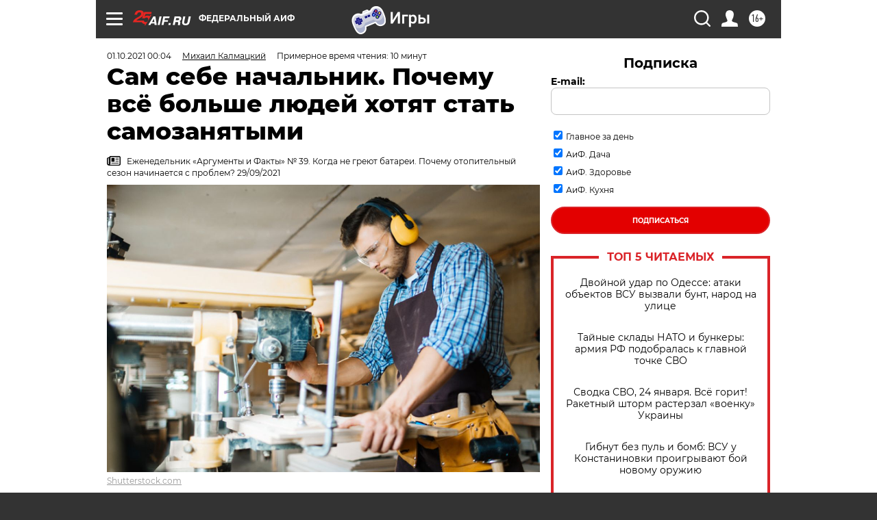

--- FILE ---
content_type: text/html; charset=UTF-8
request_url: https://aif.ru/money/business/sam_sebe_nachalnik_pochemu_vsyo_bolshe_lyudey_hotyat_stat_samozanyatymi
body_size: 46649
content:
<!DOCTYPE html>
<!--[if IE 8]><html class="ie8"> <![endif]-->
<!--[if gt IE 8]><!--><html lang="ru"> <!--<![endif]-->
<head>
    <!-- created_at 25-01-2026 05:13:08 -->
    <script>
        window.isIndexPage = 0;
        window.isMobileBrowser = 0;
        window.disableSidebarCut = 1;
        window.bannerDebugMode = 0;
    </script>

                
                                    <meta http-equiv="Content-Type" content="text/html; charset=utf-8" >
<meta name="format-detection" content="telephone=no" >
<meta name="viewport" content="width=device-width, user-scalable=no, initial-scale=1.0, maximum-scale=1.0, minimum-scale=1.0" >
<meta http-equiv="X-UA-Compatible" content="IE=edge,chrome=1" >
<meta name="HandheldFriendly" content="true" >
<meta name="format-detection" content="telephone=no" >
<meta name="theme-color" content="#ffffff" >
<meta name="description" content="Глава Минтруда РФ Антон Котяков заявил, что к 2030 г. число самозанятых в России может достичь 10–11 млн человек. Чего в самозанятости больше — плюсов или минусов?" >
<meta name="keywords" content="самозанятые граждане,работа" >
<meta name="article:published_time" content="2021-09-30T21:04:00+0300" >
<meta property="og:title" content="Сам себе начальник. Почему всё больше людей хотят стать самозанятыми" >
<meta property="og:description" content="Глава Минтруда РФ Антон Котяков заявил, что к 2030 г. число самозанятых в России может достичь 10–11 млн человек. Чего в самозанятости больше — плюсов или минусов?" >
<meta property="og:type" content="article" >
<meta property="og:image" content="https://aif-s3.aif.ru/images/025/244/659a9abcfc1bfe4cc39db1e156d69aa1.jpg" >
<meta property="og:url" content="https://aif.ru/money/business/sam_sebe_nachalnik_pochemu_vsyo_bolshe_lyudey_hotyat_stat_samozanyatymi" >
<meta property="og:site_name" content="AiF" >
<meta property="twitter:card" content="summary_large_image" >
<meta property="twitter:site" content="@aifonline" >
<meta property="twitter:title" content="Сам себе начальник. Почему всё больше людей хотят стать самозанятыми" >
<meta property="twitter:description" content="Глава Минтруда РФ Антон Котяков заявил, что к 2030 г. число самозанятых в России может достичь 10–11 млн человек. Чего в самозанятости больше — плюсов или минусов?" >
<meta property="twitter:creator" content="@aifonline" >
<meta property="twitter:image:src" content="https://aif-s3.aif.ru/images/025/244/659a9abcfc1bfe4cc39db1e156d69aa1.jpg" >
<meta property="twitter:domain" content="https://aif.ru/money/business/sam_sebe_nachalnik_pochemu_vsyo_bolshe_lyudey_hotyat_stat_samozanyatymi" >
<meta name="author" content="Михаил Калмацкий" >
<meta name="facebook-domain-verification" content="jiqbwww7rrqnwzjkizob7wrpmgmwq3" >
        <title>Сам себе начальник. Почему всё больше людей хотят стать самозанятыми | Аргументы и Факты</title>    <link rel="shortcut icon" type="image/x-icon" href="/favicon.ico" />
    <link rel="icon" type="image/svg+xml" href="/favicon.svg">
    
    <link rel="preload" href="/redesign2018/fonts/montserrat-v15-latin-ext_latin_cyrillic-ext_cyrillic-regular.woff2" as="font" type="font/woff2" crossorigin>
    <link rel="preload" href="/redesign2018/fonts/montserrat-v15-latin-ext_latin_cyrillic-ext_cyrillic-italic.woff2" as="font" type="font/woff2" crossorigin>
    <link rel="preload" href="/redesign2018/fonts/montserrat-v15-latin-ext_latin_cyrillic-ext_cyrillic-700.woff2" as="font" type="font/woff2" crossorigin>
    <link rel="preload" href="/redesign2018/fonts/montserrat-v15-latin-ext_latin_cyrillic-ext_cyrillic-700italic.woff2" as="font" type="font/woff2" crossorigin>
    <link rel="preload" href="/redesign2018/fonts/montserrat-v15-latin-ext_latin_cyrillic-ext_cyrillic-800.woff2" as="font" type="font/woff2" crossorigin>
    <link href="https://aif.ru/amp/money/business/sam_sebe_nachalnik_pochemu_vsyo_bolshe_lyudey_hotyat_stat_samozanyatymi" rel="amphtml" >
<link href="https://aif.ru/money/business/sam_sebe_nachalnik_pochemu_vsyo_bolshe_lyudey_hotyat_stat_samozanyatymi" rel="canonical" >
<link href="https://aif.ru/redesign2018/css/style.css?5a7" media="all" rel="stylesheet" type="text/css" >
<link href="https://aif.ru/img/icon/apple_touch_icon_57x57.png?5a7" rel="apple-touch-icon" sizes="57x57" >
<link href="https://aif.ru/img/icon/apple_touch_icon_114x114.png?5a7" rel="apple-touch-icon" sizes="114x114" >
<link href="https://aif.ru/img/icon/apple_touch_icon_72x72.png?5a7" rel="apple-touch-icon" sizes="72x72" >
<link href="https://aif.ru/img/icon/apple_touch_icon_144x144.png?5a7" rel="apple-touch-icon" sizes="144x144" >
<link href="https://aif.ru/img/icon/apple-touch-icon.png?5a7" rel="apple-touch-icon" sizes="180x180" >
<link href="https://aif.ru/img/icon/favicon-32x32.png?5a7" rel="icon" type="image/png" sizes="32x32" >
<link href="https://aif.ru/img/icon/favicon-16x16.png?5a7" rel="icon" type="image/png" sizes="16x16" >
<link href="https://aif.ru/img/manifest.json?5a7" rel="manifest" >
<link href="https://aif.ru/img/safari-pinned-tab.svg?5a7" rel="mask-icon" color="#d55b5b" >
<link href="https://ads.betweendigital.com" rel="preconnect" crossorigin="" >
        <script type="text/javascript">
    //<!--
    var isRedesignPage = true;    //-->
</script>
<script type="text/javascript" src="https://aif.ru/js/output/jquery.min.js?5a7"></script>
<script type="text/javascript" src="https://aif.ru/js/output/header_scripts.js?5a7"></script>
<script type="text/javascript">
    //<!--
    var _sf_startpt=(new Date()).getTime()    //-->
</script>
<script type="application/ld+json">
    {"@context":"https:\/\/schema.org","@type":"BreadcrumbList","itemListElement":[{"@type":"ListItem","position":1,"name":"\u0410\u0440\u0433\u0443\u043c\u0435\u043d\u0442\u044b \u0438 \u0424\u0430\u043a\u0442\u044b","item":"https:\/\/aif.ru\/"},{"@type":"ListItem","position":2,"name":"\u0414\u0435\u043d\u044c\u0433\u0438","item":"https:\/\/aif.ru\/money"},{"@type":"ListItem","position":3,"name":"\u041a\u0430\u0440\u044c\u0435\u0440\u0430 \u0438 \u0431\u0438\u0437\u043d\u0435\u0441","item":"https:\/\/aif.ru\/money\/business"},{"@type":"ListItem","position":4,"name":"\u0421\u0430\u043c \u0441\u0435\u0431\u0435 \u043d\u0430\u0447\u0430\u043b\u044c\u043d\u0438\u043a. \u041f\u043e\u0447\u0435\u043c\u0443 \u0432\u0441\u0451 \u0431\u043e\u043b\u044c\u0448\u0435 \u043b\u044e\u0434\u0435\u0439 \u0445\u043e\u0442\u044f\u0442 \u0441\u0442\u0430\u0442\u044c \u0441\u0430\u043c\u043e\u0437\u0430\u043d\u044f\u0442\u044b\u043c\u0438","item":"https:\/\/aif.ru\/money\/business\/sam_sebe_nachalnik_pochemu_vsyo_bolshe_lyudey_hotyat_stat_samozanyatymi"}]}</script>
<script type="application/ld+json">
    {"@context":"https:\/\/schema.org","@type":"Article","mainEntityOfPage":{"@type":"WebPage","@id":"https:\/\/aif.ru\/money\/business\/sam_sebe_nachalnik_pochemu_vsyo_bolshe_lyudey_hotyat_stat_samozanyatymi"},"headline":"\u0421\u0430\u043c \u0441\u0435\u0431\u0435 \u043d\u0430\u0447\u0430\u043b\u044c\u043d\u0438\u043a. \u041f\u043e\u0447\u0435\u043c\u0443 \u0432\u0441\u0451 \u0431\u043e\u043b\u044c\u0448\u0435 \u043b\u044e\u0434\u0435\u0439 \u0445\u043e\u0442\u044f\u0442 \u0441\u0442\u0430\u0442\u044c \u0441\u0430\u043c\u043e\u0437\u0430\u043d\u044f\u0442\u044b\u043c\u0438","articleBody":"\u0413\u043b\u0430\u0432\u0430 \u041c\u0438\u043d\u0442\u0440\u0443\u0434\u0430 \u0420\u0424 \u0410\u043d\u0442\u043e\u043d \u041a\u043e\u0442\u044f\u043a\u043e\u0432 \u0437\u0430\u044f\u0432\u0438\u043b, \u0447\u0442\u043e \u043a&nbsp;2030&nbsp;\u0433. \u0447\u0438\u0441\u043b\u043e \u0441\u0430\u043c\u043e\u0437\u0430\u043d\u044f\u0442\u044b\u0445 \u0432&nbsp;\u0420\u043e\u0441\u0441\u0438\u0438 \u043c\u043e\u0436\u0435\u0442 \u0434\u043e\u0441\u0442\u0438\u0447\u044c 10&mdash;11 \u043c\u043b\u043d \u0447\u0435\u043b\u043e\u0432\u0435\u043a. \u0427\u0435\u0433\u043e \u0432&nbsp;\u0441\u0430\u043c\u043e\u0437\u0430\u043d\u044f\u0442\u043e\u0441\u0442\u0438 \u0431\u043e\u043b\u044c\u0448\u0435&nbsp;&mdash; \u043f\u043b\u044e\u0441\u043e\u0432 \u0438\u043b\u0438 \u043c\u0438\u043d\u0443\u0441\u043e\u0432?\n\n\u0421\u0447\u0451\u0442 \u043d\u0430&nbsp;\u043c\u0438\u043b\u043b\u0438\u043e\u043d\u044b\n\n\u041d\u0430&nbsp;\u0441\u0435\u0433\u043e\u0434\u043d\u044f \u043a\u0430\u043a \u0441\u0430\u043c\u043e\u0437\u0430\u043d\u044f\u0442\u044b\u0435 \u0432&nbsp;\u0420\u043e\u0441\u0441\u0438\u0438 \u0437\u0430\u0440\u0435\u0433\u0438\u0441\u0442\u0440\u0438\u0440\u043e\u0432\u0430\u043b\u0438\u0441\u044c 3&nbsp;\u043c\u043b\u043d \u0447\u0435\u043b\u043e\u0432\u0435\u043a, \u0445\u043e\u0442\u044f \u0433\u043e\u0434 \u043d\u0430\u0437\u0430\u0434 \u0431\u044b\u043b 1&nbsp;\u043c\u043b\u043d. \u0422\u0430\u043a\u043e\u0439 \u043f\u0440\u0438\u0431\u0430\u0432\u043a\u0438 \u043d\u0435&nbsp;\u043e\u0436\u0438\u0434\u0430\u043b \u043d\u0438\u043a\u0442\u043e, \u043f\u0440\u0435\u0436\u043d\u044f\u044f \u0446\u0435\u043b\u044c&nbsp;&mdash; 2,4 \u043c\u043b\u043d \u0441\u0430\u043c\u043e\u0437\u0430\u043d\u044f\u0442\u044b\u0445 \u0434\u043e&nbsp;\u043a\u043e\u043d\u0446\u0430 2024&nbsp;\u0433.\n\n&laquo;\u041f\u0435\u0440\u0432\u0430\u044f \u043f\u0440\u0438\u0447\u0438\u043d\u0430 \u0442\u0430\u043a\u043e\u0433\u043e \u0440\u043e\u0441\u0442\u0430&nbsp;&mdash; \u043d\u0438\u0437\u043a\u043e\u0435 \u043d\u0430\u043b\u043e\u0433\u043e\u043e\u0431\u043b\u043e\u0436\u0435\u043d\u0438\u0435. \u041e\u043a\u0430\u0437\u0430\u043b\u043e\u0441\u044c, \u0447\u0442\u043e \u043b\u044e\u0434\u0438 \u0433\u043e\u0442\u043e\u0432\u044b \u043e\u0442\u0434\u0430\u0432\u0430\u0442\u044c&nbsp;4% \u0438\u043b\u0438&nbsp;6% \u043e\u0442&nbsp;\u043e\u0431\u043e\u0440\u043e\u0442\u0430 \u0432&nbsp;\u043e\u0431\u043c\u0435\u043d \u043d\u0430&nbsp;\u043b\u0435\u0433\u0430\u043b\u0438\u0437\u0430\u0446\u0438\u044e \u0441\u0432\u043e\u0435\u0439 \u0434\u0435\u044f\u0442\u0435\u043b\u044c\u043d\u043e\u0441\u0442\u0438,&nbsp;&mdash; \u043e\u0442\u043c\u0435\u0442\u0438\u043b \u043f\u0440\u0435\u0437\u0438\u0434\u0435\u043d\u0442 &bdquo;\u041e\u043f\u043e\u0440\u044b \u0420\u043e\u0441\u0441\u0438\u0438&ldquo; \u0410\u043b\u0435\u043a\u0441\u0430\u043d\u0434\u0440 \u041a\u0430\u043b\u0438\u043d\u0438\u043d. &mdash;&nbsp;\u0412\u0442\u043e\u0440\u043e\u0439 \u043c\u043e\u043c\u0435\u043d\u0442&nbsp;&mdash; \u043d\u0438\u043a\u0430\u043a\u043e\u0439 \u043e\u0442\u0447\u0451\u0442\u043d\u043e\u0441\u0442\u0438: \u0447\u0435\u0440\u0435\u0437 \u0446\u0438\u0444\u0440\u043e\u0432\u0443\u044e \u043f\u043b\u0430\u0442\u0444\u043e\u0440\u043c\u0443 \u0437\u0430&nbsp;\u0442\u0435\u0431\u044f \u0432\u0441\u0451 \u0434\u0435\u043b\u0430\u0435\u0442 \u0424\u041d\u0421. \u0422\u0440\u0435\u0442\u044c\u0435&nbsp;&mdash; \u043f\u0440\u043e\u0441\u0442\u043e\u0442\u0430 \u0440\u0435\u0433\u0438\u0441\u0442\u0440\u0430\u0446\u0438\u0438: \u043c\u043e\u0436\u043d\u043e \u0437\u0430&nbsp;5&nbsp;\u043c\u0438\u043d\u0443\u0442 \u0441\u0442\u0430\u0442\u044c \u0441\u0430\u043c\u043e\u0437\u0430\u043d\u044f\u0442\u044b\u043c \u0438&nbsp;\u0441\u0442\u043e\u043b\u044c&nbsp;\u0436\u0435 \u0431\u044b\u0441\u0442\u0440\u043e \u0441\u043d\u044f\u0442\u044c\u0441\u044f \u0441&nbsp;\u0443\u0447\u0451\u0442\u0430. \u041d\u0443\u0436\u043d\u043e \u0442\u0430\u043a\u0436\u0435 \u043e\u0442\u043c\u0435\u0442\u0438\u0442\u044c, \u0447\u0442\u043e&nbsp;20% \u043d\u044b\u043d\u0435\u0448\u043d\u0438\u0445 \u0441\u0430\u043c\u043e\u0437\u0430\u043d\u044f\u0442\u044b\u0445&nbsp;&mdash; \u044d\u0442\u043e &bdquo;\u043c\u043e\u043b\u0447\u0443\u043d\u044b&ldquo;. \u0422\u043e&nbsp;\u0435\u0441\u0442\u044c \u043b\u044e\u0434\u0438 \u0437\u0430\u0440\u0435\u0433\u0438\u0441\u0442\u0440\u0438\u0440\u043e\u0432\u0430\u043b\u0438\u0441\u044c \u0438\u0437&nbsp;\u0438\u043d\u0442\u0435\u0440\u0435\u0441\u0430, \u043d\u043e&nbsp;\u043f\u043e\u043a\u0430 \u043d\u0438\u043a\u0430\u043a\u043e\u0439 \u0434\u0435\u044f\u0442\u0435\u043b\u044c\u043d\u043e\u0441\u0442\u0438 \u043d\u0435&nbsp;\u0432\u0435\u0434\u0443\u0442&raquo;.\n\n\u0421\u0430\u043c\u043e\u0437\u0430\u043d\u044f\u0442\u044b\u0435&nbsp;&mdash; \u044d\u0442\u043e&nbsp;\u0442\u0435, \u043a\u0442\u043e \u043f\u043e\u043b\u044c\u0437\u0443\u0435\u0442\u0441\u044f \u043d\u043e\u0432\u044b\u043c \u043d\u0430\u043b\u043e\u0433\u043e\u0432\u044b\u043c \u0440\u0435\u0436\u0438\u043c\u043e\u043c. \u041e\u043d\u0438 \u043f\u043b\u0430\u0442\u044f\u0442 \u043d\u0430\u043b\u043e\u0433 \u043d\u0430&nbsp;\u043f\u0440\u043e\u0444\u0434\u043e\u0445\u043e\u0434&nbsp;&mdash; 4%&nbsp;\u0441&nbsp;\u0434\u0435\u043d\u0435\u0433, \u043f\u043e\u043b\u0443\u0447\u0435\u043d\u043d\u044b\u0445 \u043e\u0442&nbsp;\u0433\u0440\u0430\u0436\u0434\u0430\u043d, \u0438&nbsp;6% \u0441&nbsp;\u0434\u0435\u043d\u0435\u0433 \u043e\u0442&nbsp;\u044e\u0440\u043b\u0438\u0446 \u0438&nbsp;\u0418\u041f. \u0414\u0440\u0443\u0433\u0438\u0445 \u043e\u0431\u044f\u0437\u0430\u0442\u0435\u043b\u044c\u043d\u044b\u0445 \u043f\u043b\u0430\u0442\u0435\u0436\u0435\u0439 \u043d\u0435\u0442. \u041d\u043e&nbsp;\u0435\u0441\u0442\u044c \u043e\u0433\u0440\u0430\u043d\u0438\u0447\u0435\u043d\u0438\u044f: \u0441\u0430\u043c\u043e\u0437\u0430\u043d\u044f\u0442\u044b\u043c \u043c\u043e\u0436\u043d\u043e \u0431\u044b\u0442\u044c, \u0435\u0441\u043b\u0438 \u0434\u043e\u0445\u043e\u0434 \u0437\u0430&nbsp;\u0433\u043e\u0434 \u043d\u0435&nbsp;\u043f\u0440\u0435\u0432\u044b\u0448\u0430\u0435\u0442 2,4 \u043c\u043b\u043d \u0440\u0443\u0431. \u041a\u0441\u0442\u0430\u0442\u0438, \u043d\u043e\u0432\u044b\u0439 \u0440\u0435\u0436\u0438\u043c \u043f\u043e\u043a\u0430 \u0434\u0435\u0439\u0441\u0442\u0432\u0443\u0435\u0442 \u043b\u0438\u0448\u044c \u0434\u043e&nbsp;2028&nbsp;\u0433.\n\n\u041f\u0440\u0435\u0438\u043c\u0443\u0449\u0435\u0441\u0442\u0432\u043e \u043d\u043e\u0432\u043e\u0433\u043e \u0441\u0442\u0430\u0442\u0443\u0441\u0430&nbsp;&mdash; \u043b\u0435\u0433\u0430\u043b\u044c\u043d\u0430\u044f \u0440\u0430\u0431\u043e\u0442\u0430 \u0441&nbsp;\u043d\u0438\u0437\u043a\u0438\u043c\u0438 \u043d\u0430\u043b\u043e\u0433\u0430\u043c\u0438. \u0427\u0430\u0441\u0442\u044c \u0438\u0437&nbsp;\u043d\u0438\u0445 \u0438\u0434\u0451\u0442 \u0432&nbsp;\u0424\u043e\u043d\u0434 \u041e\u041c\u0421, \u0442.&nbsp;\u0435.&nbsp;\u0443&nbsp;\u0447\u0435\u043b\u043e\u0432\u0435\u043a\u0430 \u0435\u0441\u0442\u044c \u043c\u0435\u0434\u0441\u0442\u0440\u0430\u0445\u043e\u0432\u043a\u0430. \u041c\u043e\u0436\u043d\u043e \u0441\u043e\u0432\u043c\u0435\u0449\u0430\u0442\u044c \u0441\u0430\u043c\u043e\u0437\u0430\u043d\u044f\u0442\u043e\u0441\u0442\u044c \u0441&nbsp;\u0440\u0430\u0431\u043e\u0442\u043e\u0439 \u043f\u043e&nbsp;\u0442\u0440\u0443\u0434\u043e\u0432\u043e\u043c\u0443 \u0434\u043e\u0433\u043e\u0432\u043e\u0440\u0443. \u0422\u0430\u043a \u0434\u0435\u043b\u0430\u044e\u0442, \u043d\u0430\u043f\u0440\u0438\u043c\u0435\u0440, \u0442\u0435, \u043a\u0442\u043e \u0441\u0434\u0430\u0451\u0442 \u043a\u0432\u0430\u0440\u0442\u0438\u0440\u0443 \u0432&nbsp;\u0430\u0440\u0435\u043d\u0434\u0443.\n\n\u0418\u0437&nbsp;\u043c\u0438\u043d\u0443\u0441\u043e\u0432&nbsp;&mdash; \u0432&nbsp;\u043e\u0442\u043b\u0438\u0447\u0438\u0435 \u043e\u0442&nbsp;\u043e\u0431\u044b\u0447\u043d\u043e\u0439 \u0440\u0430\u0431\u043e\u0442\u044b \u0437\u0434\u0435\u0441\u044c \u043d\u0438\u043a\u0442\u043e \u043d\u0435&nbsp;\u043e\u043f\u043b\u0430\u0447\u0438\u0432\u0430\u0435\u0442 \u0431\u043e\u043b\u044c\u043d\u0438\u0447\u043d\u044b\u0439 \u0438\u043b\u0438 \u043e\u0442\u043f\u0443\u0441\u043a. \u041d\u0435\u0442 \u043e\u0442\u0447\u0438\u0441\u043b\u0435\u043d\u0438\u0439 \u0432&nbsp;\u0441\u043e\u0446\u0444\u043e\u043d\u0434\u044b, \u0430&nbsp;\u0437\u043d\u0430\u0447\u0438\u0442, \u043d\u0435&nbsp;\u0431\u0443\u0434\u0435\u0442 \u043f\u043e\u0441\u043e\u0431\u0438\u044f \u043f\u043e&nbsp;\u0431\u0435\u0437\u0440\u0430\u0431\u043e\u0442\u0438\u0446\u0435 \u0438\u043b\u0438 \u0432&nbsp;\u0441\u043b\u0443\u0447\u0430\u0435 \u043f\u0440\u043e\u0438\u0437\u0432\u043e\u0434\u0441\u0442\u0432\u0435\u043d\u043d\u043e\u0439 \u0442\u0440\u0430\u0432\u043c\u044b. \u0421\u0442\u0430\u0436 \u043d\u0435&nbsp;\u0437\u0430\u0441\u0447\u0438\u0442\u044b\u0432\u0430\u0435\u0442\u0441\u044f, \u0430&nbsp;\u0437\u043d\u0430\u0447\u0438\u0442, \u0442\u0440\u0443\u0434\u043e\u0432\u0430\u044f \u043f\u0435\u043d\u0441\u0438\u044f \u043d\u0435&nbsp;\u043f\u043e\u043b\u043e\u0436\u0435\u043d\u0430. \u041c\u043e\u0436\u043d\u043e \u0440\u0430\u0441\u0441\u0447\u0438\u0442\u044b\u0432\u0430\u0442\u044c \u043b\u0438\u0448\u044c \u043d\u0430&nbsp;\u0441\u043e\u0446\u0438\u0430\u043b\u044c\u043d\u0443\u044e, \u043a\u043e\u0442\u043e\u0440\u0430\u044f \u043c\u0435\u043d\u044c\u0448\u0435 \u043f\u043e&nbsp;\u0440\u0430\u0437\u043c\u0435\u0440\u0443 \u0438&nbsp;\u0436\u0434\u0430\u0442\u044c \u0435\u0451&nbsp;\u043d\u0430&nbsp;5&nbsp;\u043b\u0435\u0442 \u0434\u043e\u043b\u044c\u0448\u0435. \u041c\u043e\u0436\u043d\u043e \u0434\u0435\u043b\u0430\u0442\u044c \u043f\u0435\u043d\u0441\u0438\u043e\u043d\u043d\u044b\u0435 \u043e\u0442\u0447\u0438\u0441\u043b\u0435\u043d\u0438\u044f \u0441\u0430\u043c\u043e\u043c\u0443, \u043d\u043e&nbsp;\u043d\u0430&nbsp;\u043f\u0440\u0430\u043a\u0442\u0438\u043a\u0435 \u043c\u0430\u043b\u043e \u043a\u0442\u043e \u0442\u0430\u043a \u043f\u043e\u0441\u0442\u0443\u043f\u0430\u0435\u0442.\n\n\u0422\u0430\u043a\u0441\u0438\u0441\u0442\u044b, \u0440\u0435\u043f\u0435\u0442\u0438\u0442\u043e\u0440\u044b, \u043f\u0430\u0440\u0438\u043a\u043c\u0430\u0445\u0435\u0440\u044b\n\n\u041f\u0440\u0435\u0434\u0441\u0442\u0430\u0432\u0438\u0442\u0435\u043b\u0438 \u043a\u0430\u043a\u0438\u0445 \u043f\u0440\u043e\u0444\u0435\u0441\u0441\u0438\u0439 \u0441\u0442\u0430\u043d\u043e\u0432\u044f\u0442\u0441\u044f \u0441\u0430\u043c\u043e\u0437\u0430\u043d\u044f\u0442\u044b\u043c\u0438? &laquo;\u0423&nbsp;\u043d\u0430\u0441 \u0432&nbsp;\u041d\u0438\u0436\u0435\u0433\u043e\u0440\u043e\u0434\u0441\u043a\u043e\u0439 \u043e\u0431\u043b\u0430\u0441\u0442\u0438 \u043d\u0430&nbsp;\u043f\u0435\u0440\u0432\u043e\u043c \u043c\u0435\u0441\u0442\u0435 \u0438\u0434\u0443\u0442 \u0442\u0430\u043a\u0441\u0438\u0441\u0442\u044b, \u0434\u0430\u043b\u044c\u0448\u0435 \u0440\u0435\u043f\u0435\u0442\u0438\u0442\u043e\u0440\u044b \u0438&nbsp;\u0440\u0430\u0431\u043e\u0442\u043d\u0438\u043a\u0438 \u0441\u0444\u0435\u0440\u044b \u043a\u0440\u0430\u0441\u043e\u0442\u044b&nbsp;&mdash; \u043f\u0430\u0440\u0438\u043a\u043c\u0430\u0445\u0435\u0440\u044b, \u043c\u0430\u0441\u0442\u0435\u0440\u0430 \u043c\u0430\u043d\u0438\u043a\u044e\u0440\u0430. \u0427\u0435\u0442\u0432\u0451\u0440\u0442\u044b\u0439 \u043f\u043e&nbsp;\u043f\u043e\u043f\u0443\u043b\u044f\u0440\u043d\u043e\u0441\u0442\u0438 \u0432\u0438\u0434 \u0434\u0435\u044f\u0442\u0435\u043b\u044c\u043d\u043e\u0441\u0442\u0438&nbsp;&mdash; \u0441\u0434\u0430\u0447\u0430 \u043a\u0432\u0430\u0440\u0442\u0438\u0440,&nbsp;&mdash; \u0440\u0430\u0441\u0441\u043a\u0430\u0437\u044b\u0432\u0430\u0435\u0442 \u043f\u0440\u0435\u0437\u0438\u0434\u0435\u043d\u0442 \u041c\u0420\u041e\u041e &bdquo;\u0410\u0441\u0441\u043e\u0446\u0438\u0430\u0446\u0438\u044f \u0441\u0430\u043c\u043e\u0437\u0430\u043d\u044f\u0442\u044b\u0445&ldquo; \u0412\u0430\u0434\u0438\u043c \u0410\u0439\u0440\u0430\u043f\u0435\u0442\u044f\u043d. &mdash;&nbsp;\u0421\u0440\u0435\u0434\u043d\u0438\u0439 \u0432\u043e\u0437\u0440\u0430\u0441\u0442 \u0441\u0430\u043c\u043e\u0437\u0430\u043d\u044f\u0442\u044b\u0445&nbsp;&mdash; \u0434\u043e&nbsp;40&nbsp;\u043b\u0435\u0442. \u041f\u043e\u0436\u0438\u043b\u044b\u0435 \u0442\u043e\u0436\u0435 \u0440\u0435\u0433\u0438\u0441\u0442\u0440\u0438\u0440\u0443\u044e\u0442\u0441\u044f, \u0442\u0435\u043c \u0431\u043e\u043b\u0435\u0435 \u0447\u0442\u043e \u0443&nbsp;\u043d\u0438\u0445 \u043d\u0435&nbsp;\u043f\u0440\u043e\u043f\u0430\u0434\u0430\u044e\u0442 \u043d\u0438&nbsp;\u043b\u044c\u0433\u043e\u0442\u044b, \u043d\u0438&nbsp;\u043d\u0430\u0434\u0431\u0430\u0432\u043a\u0438 \u043a&nbsp;\u043f\u0435\u043d\u0441\u0438\u0438&raquo;.\n\n\u0421\u0430\u043c\u043e\u0437\u0430\u043d\u044f\u0442\u044b\u0435 \u043f\u043b\u0430\u0442\u044f\u0442&nbsp;4% \u043d\u0435&nbsp;\u0441&nbsp;\u0447\u0438\u0441\u0442\u043e\u0439 \u043f\u0440\u0438\u0431\u044b\u043b\u0438, \u0430&nbsp;\u0441&nbsp;\u0432\u044b\u0440\u0443\u0447\u043a\u0438, \u0442.&nbsp;\u0435. \u0440\u0430\u0441\u0445\u043e\u0434\u044b \u0440\u0430\u0431\u043e\u0442\u043d\u0438\u043a\u0430 \u043d\u0435&nbsp;\u0432\u044b\u0447\u0438\u0442\u0430\u044e\u0442\u0441\u044f \u0438\u0437&nbsp;\u043e\u0431\u043b\u0430\u0433\u0430\u0435\u043c\u043e\u0439 \u043d\u0430\u043b\u043e\u0433\u043e\u043c \u0441\u0443\u043c\u043c\u044b. \u0418\u0437-\u0437\u0430 \u044d\u0442\u043e\u0433\u043e \u0443&nbsp;\u043d\u0435\u043a\u043e\u0442\u043e\u0440\u044b\u0445 \u043f\u0440\u043e\u0444\u0435\u0441\u0441\u0438\u0439 \u043f\u043b\u0430\u0442\u0435\u0436\u0438 \u043f\u043e&nbsp;\u043d\u0430\u043b\u043e\u0433\u0430\u043c \u043f\u043e\u043b\u0443\u0447\u0430\u044e\u0442\u0441\u044f \u0431\u043e\u043b\u044c\u0448\u0435. \u0410\u043b\u0435\u043a\u0441\u0430\u043d\u0434\u0440 \u0424\u0430\u0439\u043a\u043e\u0432 \u0438\u0437&nbsp;\u042d\u043b\u0435\u043a\u0442\u0440\u043e\u0441\u0442\u0430\u043b\u0438, \u043f\u0440\u043e\u0431\u044b\u0432\u0448\u0438\u0439 \u0441\u0430\u043c\u043e\u0437\u0430\u043d\u044f\u0442\u044b\u043c 9&nbsp;\u043c\u0435\u0441\u044f\u0446\u0435\u0432, \u0441\u0447\u0438\u0442\u0430\u0435\u0442, \u0447\u0442\u043e \u0434\u043b\u044f \u0440\u0430\u0431\u043e\u0442\u044b \u0432&nbsp;\u0442\u0430\u043a\u0441\u0438 \u044d\u0442\u043e\u0442 \u0441\u0442\u0430\u0442\u0443\u0441 \u043d\u0435&nbsp;\u043e\u0447\u0435\u043d\u044c \u0432\u044b\u0433\u043e\u0434\u0435\u043d. &laquo;\u042f&nbsp;\u0440\u0430\u0431\u043e\u0442\u0430\u043b \u043d\u0430&nbsp;\u0430\u0433\u0440\u0435\u0433\u0430\u0442\u043e\u0440\u0430, \u043a\u043e\u0442\u043e\u0440\u044b\u0439 \u043f\u0440\u043e\u0434\u0430\u0432\u0430\u043b \u043c\u043d\u0435 \u0437\u0430\u043a\u0430\u0437\u044b,&nbsp;&mdash; \u0440\u0430\u0441\u0441\u043a\u0430\u0437\u044b\u0432\u0430\u0435\u0442&nbsp;\u043e\u043d. &mdash;&nbsp;\u0414\u043e\u043f\u0443\u0441\u0442\u0438\u043c, \u043f\u043e\u0435\u0437\u0434\u043a\u0430 \u0441\u0442\u043e\u0438\u0442 100&nbsp;\u0440\u0443\u0431. \u042f&nbsp;\u043a\u0430\u043a \u0441\u0430\u043c\u043e\u0437\u0430\u043d\u044f\u0442\u044b\u0439 \u043f\u043b\u0430\u0442\u0438\u043b \u043d\u0430\u043b\u043e\u0433 \u0441\u043e&nbsp;\u0432\u0441\u0435\u0439 \u044d\u0442\u043e\u0439 \u0441\u0443\u043c\u043c\u044b, \u0445\u043e\u0442\u044f \u043f\u043e\u0441\u043b\u0435 \u0432\u044b\u0447\u0435\u0442\u0430 \u043a\u043e\u043c\u0438\u0441\u0441\u0438\u0438 \u0430\u0433\u0440\u0435\u0433\u0430\u0442\u043e\u0440\u0430 \u043c\u043e\u0439 \u0434\u043e\u0445\u043e\u0434 \u0431\u044b\u043b 80&mdash;85&nbsp;\u0440\u0443\u0431. \u0415\u0441\u043b\u0438 \u0430\u043a\u0442\u0438\u0432\u043d\u043e \u0440\u0430\u0431\u043e\u0442\u0430\u0442\u044c, \u0437\u0430&nbsp;\u0433\u043e\u0434 \u043c\u043e\u0436\u043d\u043e \u0437\u0430\u043f\u043b\u0430\u0442\u0438\u0442\u044c \u0434\u043e\u0432\u043e\u043b\u044c\u043d\u043e \u043c\u043d\u043e\u0433\u043e. \u0425\u043e\u0442\u044f \u0441\u0430\u043c \u0441\u0431\u043e\u0440 \u043d\u0430\u043b\u043e\u0433\u043e\u0432 \u043e\u0440\u0433\u0430\u043d\u0438\u0437\u043e\u0432\u0430\u043d \u0443\u0434\u043e\u0431\u043d\u043e: \u043c\u043d\u0435 \u0430\u0432\u0442\u043e\u043c\u0430\u0442\u0438\u0447\u0435\u0441\u043a\u0438 \u0432\u044b\u0441\u0442\u0430\u0432\u043b\u044f\u043b\u0438 \u0441\u0447\u0451\u0442, \u0438&nbsp;\u044f&nbsp;\u0441\u0432\u043e\u0435\u0439 \u043a\u0430\u0440\u0442\u043e\u0439 \u0435\u0433\u043e \u043e\u043f\u043b\u0430\u0447\u0438\u0432\u0430\u043b&raquo;.\n\n&laquo;\u041f\u043b\u044e\u0441 \u0432&nbsp;\u0442\u043e\u043c, \u0447\u0442\u043e \u043f\u043b\u0430\u0442\u0438\u0448\u044c \u043d\u0430\u043b\u043e\u0433\u0438, \u0442\u043e\u043b\u044c\u043a\u043e \u0435\u0441\u043b\u0438 \u0437\u0430\u0440\u0430\u0431\u043e\u0442\u0430\u043b, \u0432&nbsp;\u0442\u043e&nbsp;\u0432\u0440\u0435\u043c\u044f \u043a\u0430\u043a&nbsp;\u0418\u041f \u043f\u043b\u0430\u0442\u0438\u0442 \u0440\u0435\u0433\u0443\u043b\u044f\u0440\u043d\u043e,&nbsp;&mdash; \u0440\u0430\u0441\u0441\u043a\u0430\u0437\u044b\u0432\u0430\u0435\u0442 \u041c\u0438\u0445\u0430\u0438\u043b \u041c\u0438\u0449\u0435\u043d\u043a\u043e \u0438\u0437&nbsp;\u041e\u043c\u0441\u043a\u0430, \u0437\u0430\u0440\u0430\u0431\u0430\u0442\u044b\u0432\u0430\u044e\u0449\u0438\u0439 \u0443\u0441\u0442\u0430\u043d\u043e\u0432\u043a\u043e\u0439 \u043d\u0430\u0442\u044f\u0436\u043d\u044b\u0445 \u043f\u043e\u0442\u043e\u043b\u043a\u043e\u0432 \u0438&nbsp;\u0441\u044a\u0451\u043c\u043a\u043e\u0439 \u043e\u0431\u0443\u0447\u0430\u044e\u0449\u0438\u0445 \u0432\u0438\u0434\u0435\u043e. &mdash;&nbsp;\u041f\u043b\u043e\u0445\u043e&nbsp;\u0442\u043e, \u0447\u0442\u043e \u043c\u0430\u043b\u043e \u0431\u0430\u043d\u043a\u043e\u0432 \u0433\u043e\u0442\u043e\u0432\u044b \u0434\u0430\u0442\u044c \u043a\u0440\u0435\u0434\u0438\u0442. \u0411\u043e\u043b\u044c\u0448\u0438\u043d\u0441\u0442\u0432\u043e \u043d\u0435&nbsp;\u043f\u0440\u0438\u043d\u0438\u043c\u0430\u0435\u0442 \u0441\u043f\u0440\u0430\u0432\u043a\u0443 \u043e&nbsp;\u0434\u043e\u0445\u043e\u0434\u0430\u0445 \u0441\u0430\u043c\u043e\u0437\u0430\u043d\u044f\u0442\u043e\u0433\u043e, \u0442\u0440\u0435\u0431\u0443\u044e\u0442 2-\u041d\u0414\u0424\u041b. \u042f&nbsp;\u043f\u0440\u043e\u0431\u043e\u0432\u0430\u043b \u043f\u043e\u043b\u0443\u0447\u0438\u0442\u044c \u043a\u0440\u0435\u0434\u0438\u0442 \u0432&nbsp;\u043e\u0434\u043d\u043e\u043c \u0438\u0437&nbsp;\u0431\u0430\u043d\u043a\u043e\u0432, \u043a\u043e\u0442\u043e\u0440\u044b\u0439 \u043a\u0430\u043a \u0440\u0430\u0437 \u0434\u043e\u043b\u0436\u0435\u043d \u0440\u0430\u0431\u043e\u0442\u0430\u0442\u044c \u0441&nbsp;\u0441\u0430\u043c\u043e\u0437\u0430\u043d\u044f\u0442\u044b\u043c\u0438, \u043d\u043e&nbsp;\u0442\u0430\u043c \u043c\u043d\u0435 \u043e\u0442\u043a\u0430\u0437\u0430\u043b\u0438. \u041f\u043b\u043e\u0445\u043e \u0442\u0430\u043a\u0436\u0435, \u0447\u0442\u043e \u043f\u0435\u043d\u0441\u0438\u043e\u043d\u043d\u044b\u0439 \u0441\u0442\u0430\u0436 \u043d\u0435&nbsp;\u0438\u0434\u0451\u0442. \u0410&nbsp;\u0435\u0441\u043b\u0438 \u043e\u0442\u0434\u0435\u043b\u044c\u043d\u043e \u0437\u0430\u043a\u043b\u044e\u0447\u0430\u0442\u044c \u0434\u043e\u0433\u043e\u0432\u043e\u0440 \u0441&nbsp;\u041f\u0424\u0420 \u0438&nbsp;\u043f\u043b\u0430\u0442\u0438\u0442\u044c \u0435\u043c\u0443, \u043a&nbsp;\u043f\u0440\u0438\u043c\u0435\u0440\u0443, 36&nbsp;\u0442\u044b\u0441. \u0440\u0443\u0431.&nbsp;\u0432&nbsp;\u0433\u043e\u0434, \u044d\u0442\u043e \u0431\u0443\u0434\u0435\u0442 \u0443\u0436\u0435 \u043c\u0435\u043d\u0435\u0435 \u0432\u044b\u0433\u043e\u0434\u043d\u043e, \u0447\u0435\u043c&nbsp;\u0418\u041f&raquo;.\n\n\u041d\u0430\u043b\u043e\u0433\u043e\u0432\u044b\u0439 \u0444\u043e\u043a\u0443\u0441\n\n\u041f\u043e&nbsp;\u043e\u0446\u0435\u043d\u043a\u0435 \u044d\u043a\u0441\u043f\u0435\u0440\u0442\u043e\u0432, 15&mdash;20% \u0441\u0430\u043c\u043e\u0437\u0430\u043d\u044f\u0442\u044b\u0445&nbsp;&mdash; \u044d\u0442\u043e \u0431\u044b\u0432\u0448\u0438\u0435 \u0438\u043d\u0434\u0438\u0432\u0438\u0434\u0443\u0430\u043b\u044c\u043d\u044b\u0435 \u043f\u0440\u0435\u0434\u043f\u0440\u0438\u043d\u0438\u043c\u0430\u0442\u0435\u043b\u0438, \u043f\u043e\u043c\u0435\u043d\u044f\u0432\u0448\u0438\u0435 \u0441\u0442\u0430\u0442\u0443\u0441, \u0447\u0442\u043e\u0431\u044b \u043f\u043b\u0430\u0442\u0438\u0442\u044c \u043c\u0435\u043d\u044c\u0448\u0435 \u043d\u0430\u043b\u043e\u0433\u043e\u0432. \u0415\u0441\u0442\u044c \u0438&nbsp;\u0442\u0430\u043a\u0438\u0435, \u043a\u0442\u043e \u0440\u0430\u043d\u044c\u0448\u0435 \u0440\u0430\u0431\u043e\u0442\u0430\u043b &laquo;\u0432&nbsp;\u0442\u0435\u043d\u0438&raquo;, \u043d\u043e&nbsp;\u0431\u043b\u0430\u0433\u043e\u0434\u0430\u0440\u044f \u043d\u043e\u0432\u043e\u043c\u0443 \u043d\u0430\u043b\u043e\u0433\u043e\u0432\u043e\u043c\u0443 \u0440\u0435\u0436\u0438\u043c\u0443 \u0432\u044b\u0448\u0435\u043b &laquo;\u043d\u0430&nbsp;\u0441\u0432\u0435\u0442&raquo;. \u0414\u043b\u044f \u043c\u043d\u043e\u0433\u0438\u0445 \u0440\u0430\u0431\u043e\u0442\u0430\u044e\u0449\u0438\u0445 \u043d\u0430&nbsp;\u0441\u0435\u0431\u044f \u0444\u0440\u0438\u043b\u0430\u043d\u0441\u0435\u0440\u043e\u0432 \u044d\u0442\u043e \u043e\u043a\u0430\u0437\u0430\u043b\u043e\u0441\u044c \u0443\u0434\u043e\u0431\u043d\u043e \u0438&nbsp;\u043d\u0435&nbsp;\u0442\u0430\u043a \u043e\u0431\u0440\u0435\u043c\u0435\u043d\u0438\u0442\u0435\u043b\u044c\u043d\u043e.\n\n\u0421&nbsp;\u0434\u0440\u0443\u0433\u043e\u0439 \u0441\u0442\u043e\u0440\u043e\u043d\u044b, \u043d\u0435\u043a\u043e\u0442\u043e\u0440\u044b\u0435 \u043a\u043e\u043c\u043f\u0430\u043d\u0438\u0438 \u0443\u0432\u0438\u0434\u0435\u043b\u0438 \u0432&nbsp;\u0441\u0430\u043c\u043e\u0437\u0430\u043d\u044f\u0442\u044b\u0445 \u0432\u043e\u0437\u043c\u043e\u0436\u043d\u043e\u0441\u0442\u044c \u0441\u043e\u043a\u0440\u0430\u0442\u0438\u0442\u044c \u0443\u043f\u043b\u0430\u0442\u0443 \u043d\u0430\u043b\u043e\u0433\u043e\u0432 \u0441&nbsp;\u0432\u044b\u0433\u043e\u0434\u043e\u0439 \u0434\u043b\u044f \u0441\u0435\u0431\u044f \u0438&nbsp;\u0441&nbsp;\u043f\u043e\u0442\u0435\u0440\u044f\u043c\u0438 \u0434\u043b\u044f \u0440\u0430\u0431\u043e\u0442\u043d\u0438\u043a\u043e\u0432. &laquo;\u041a&nbsp;\u043f\u0440\u0438\u043c\u0435\u0440\u0443, \u0431\u044b\u043b \u0441\u043e\u0442\u0440\u0443\u0434\u043d\u0438\u043a, \u043a\u043e\u0442\u043e\u0440\u043e\u043c\u0443 \u043f\u043b\u0430\u0442\u0438\u043b\u0438 30&nbsp;\u0442\u044b\u0441. \u0440\u0443\u0431.&nbsp;\u0432&nbsp;\u043c\u0435\u0441\u044f\u0446 \u043f\u043b\u044e\u0441 \u0435\u0449\u0451 \u0442\u0440\u0435\u0442\u044c \u043e\u0442&nbsp;\u044d\u0442\u043e\u0439 \u0441\u0443\u043c\u043c\u044b \u043e\u0442\u0447\u0438\u0441\u043b\u044f\u043b\u0438 \u0432&nbsp;\u0440\u0430\u0437\u043b\u0438\u0447\u043d\u044b\u0435 \u0441\u043e\u0446\u0444\u043e\u043d\u0434\u044b,&nbsp;&mdash; \u043f\u043e\u044f\u0441\u043d\u044f\u0435\u0442 \u043d\u0430\u0443\u0447\u043d\u044b\u0439 \u0440\u0443\u043a\u043e\u0432\u043e\u0434\u0438\u0442\u0435\u043b\u044c \u0434\u0435\u043f\u0430\u0440\u0442\u0430\u043c\u0435\u043d\u0442\u0430 \u0441\u043e\u0446\u0438\u043e\u043b\u043e\u0433\u0438\u0438 \u0444\u0430\u043a\u0443\u043b\u044c\u0442\u0435\u0442\u0430 \u0441\u043e\u0446\u0438\u0430\u043b\u044c\u043d\u044b\u0445 \u043d\u0430\u0443\u043a \u0412\u0428\u042d \u0410\u043b\u0435\u043a\u0441\u0430\u043d\u0434\u0440 \u0427\u0435\u043f\u0443\u0440\u0435\u043d\u043a\u043e. &mdash;&nbsp;\u0415\u0441\u043b\u0438 \u0432\u043c\u0435\u0441\u0442\u043e \u043d\u0435\u0433\u043e \u043d\u0430\u043d\u044f\u0442\u044c \u0441\u0430\u043c\u043e\u0437\u0430\u043d\u044f\u0442\u043e\u0433\u043e, \u0447\u0442\u043e\u0431\u044b \u043e\u043d&nbsp;\u0434\u0435\u043b\u0430\u043b \u0442\u0443&nbsp;\u0436\u0435 \u0440\u0430\u0431\u043e\u0442\u0443 \u0437\u0430&nbsp;30&nbsp;\u0442\u044b\u0441., \u0442\u043e&nbsp;\u0442\u043e\u043b\u044c\u043a\u043e \u043d\u0430&nbsp;\u0441\u043e\u0446\u0438\u0430\u043b\u044c\u043d\u044b\u0445 \u0432\u0437\u043d\u043e\u0441\u0430\u0445 \u043c\u043e\u0436\u043d\u043e \u0441\u044d\u043a\u043e\u043d\u043e\u043c\u0438\u0442\u044c 10&nbsp;\u0442\u044b\u0441. \u0440\u0443\u0431.&nbsp;\u0432&nbsp;\u043c\u0435\u0441\u044f\u0446. \u041f\u043b\u044e\u0441 \u0435\u043c\u0443 \u043d\u0435&nbsp;\u043d\u0430\u0434\u043e \u043e\u043f\u043b\u0430\u0447\u0438\u0432\u0430\u0442\u044c \u043e\u0442\u043f\u0443\u0441\u043a, \u0438&nbsp;\u0432\u0441\u0435 \u0440\u0438\u0441\u043a\u0438, \u0441\u0432\u044f\u0437\u0430\u043d\u043d\u044b\u0435 \u0441&nbsp;\u0442\u0440\u0430\u0432\u043c\u0430\u0442\u0438\u0437\u043c\u043e\u043c \u0438\u043b\u0438 \u0431\u043e\u043b\u0435\u0437\u043d\u044c\u044e, \u0440\u0430\u0431\u043e\u0442\u043d\u0438\u043a \u043d\u0435\u0441\u0451\u0442 \u0441\u0430\u043c&raquo;.\n\n\u041f\u043e\u043d\u044f\u0442\u043d\u043e, \u0447\u0442\u043e \u0443&nbsp;\u043d\u0435\u043a\u043e\u0442\u043e\u0440\u044b\u0445 \u043a\u043e\u043c\u043f\u0430\u043d\u0438\u0439 \u0432\u043e\u0437\u043d\u0438\u043a\u0430\u0435\u0442 \u0441\u043e\u0431\u043b\u0430\u0437\u043d \u043f\u0435\u0440\u0435\u0432\u0435\u0441\u0442\u0438 \u0448\u0442\u0430\u0442\u043d\u044b\u0445 \u0441\u043e\u0442\u0440\u0443\u0434\u043d\u0438\u043a\u043e\u0432 \u0432&nbsp;\u0441\u0430\u043c\u043e\u0437\u0430\u043d\u044f\u0442\u044b\u0435. \u0417\u0434\u0435\u0441\u044c \u0438\u043d\u0442\u0435\u0440\u0435\u0441\u044b \u0440\u0430\u0431\u043e\u0442\u043d\u0438\u043a\u043e\u0432 \u0437\u0430\u0449\u0438\u0449\u0430\u0435\u0442 \u0437\u0430\u043a\u043e\u043d&nbsp;&mdash; \u0435\u0441\u043b\u0438 \u0440\u0430\u0431\u043e\u0442\u043e\u0434\u0430\u0442\u0435\u043b\u044c \u0432&nbsp;\u0442\u0435\u0447\u0435\u043d\u0438\u0435 \u0434\u0432\u0443\u0445 \u043b\u0435\u0442 \u043f\u043e\u0441\u043b\u0435 \u0443\u0432\u043e\u043b\u044c\u043d\u0435\u043d\u0438\u044f \u0441\u043e\u0442\u0440\u0443\u0434\u043d\u0438\u043a\u0430 \u0431\u0435\u0440\u0451\u0442 \u0435\u0433\u043e \u043d\u0430&nbsp;\u0440\u0430\u0431\u043e\u0442\u0443 \u0441\u0430\u043c\u043e\u0437\u0430\u043d\u044f\u0442\u044b\u043c, \u0437\u0430&nbsp;\u043d\u0435\u0433\u043e \u0432\u0441\u0451 \u0440\u0430\u0432\u043d\u043e \u043f\u0440\u0438\u0434\u0451\u0442\u0441\u044f \u043f\u043b\u0430\u0442\u0438\u0442\u044c \u043f\u043e&nbsp;\u043f\u043e\u043b\u043d\u043e\u0439. \u041d\u043e&nbsp;\u043d\u0435\u043a\u043e\u0442\u043e\u0440\u044b\u0435 \u043e\u0431\u0445\u043e\u0434\u044f\u0442 \u044d\u0442\u043e\u0442 \u0431\u0430\u0440\u044c\u0435\u0440.\n\n&laquo;\u0415\u0441\u0442\u044c \u043f\u0440\u0430\u043a\u0442\u0438\u043a\u0430, \u043a\u043e\u0433\u0434\u0430 \u043e\u0442\u0434\u0435\u043b\u044c\u043d\u044b\u0435 \u043a\u043e\u043c\u043f\u0430\u043d\u0438\u0438 \u0438\u0441\u043f\u043e\u043b\u044c\u0437\u0443\u044e\u0442 \u0441\u0430\u043c\u043e\u0437\u0430\u043d\u044f\u0442\u044b\u0445 \u0432\u043c\u0435\u0441\u0442\u043e \u0448\u0442\u0430\u0442\u043d\u044b\u0445 \u043d\u0430\u0451\u043c\u043d\u044b\u0445 \u0440\u0430\u0431\u043e\u0442\u043d\u0438\u043a\u043e\u0432,&nbsp;&mdash; \u0440\u0430\u0441\u0441\u043a\u0430\u0437\u044b\u0432\u0430\u0435\u0442 \u043f\u0440\u0435\u0434\u0441\u0435\u0434\u0430\u0442\u0435\u043b\u044c \u041e\u0431\u0449\u0435\u0441\u0442\u0432\u0435\u043d\u043d\u043e\u0433\u043e \u0434\u0432\u0438\u0436\u0435\u043d\u0438\u044f &bdquo;\u0422\u0440\u0443\u0434&ldquo; \u0421\u0435\u0440\u0433\u0435\u0439 \u041f\u0435\u0441\u043a\u043e\u0432. &mdash;&nbsp;\u0427\u0442\u043e\u0431\u044b \u043e\u0431\u043e\u0439\u0442\u0438 \u0437\u0430\u043a\u043e\u043d, \u043e\u043d\u0438 \u0438\u0441\u043f\u043e\u043b\u044c\u0437\u0443\u044e\u0442 \u043a\u043e\u043c\u043f\u0430\u043d\u0438\u0438-\u043f\u0440\u043e\u043a\u043b\u0430\u0434\u043a\u0438. \u0411\u044b\u0432\u0448\u0438\u0445 \u0441\u043e\u0442\u0440\u0443\u0434\u043d\u0438\u043a\u043e\u0432 \u043e\u0444\u043e\u0440\u043c\u043b\u044f\u044e\u0442 \u0441\u0430\u043c\u043e\u0437\u0430\u043d\u044f\u0442\u044b\u043c\u0438 \u0432&nbsp;\u0434\u0440\u0443\u0433\u0438\u0435 \u044e\u0440\u0438\u0434\u0438\u0447\u0435\u0441\u043a\u0438\u0435 \u043b\u0438\u0446\u0430 \u0438&nbsp;\u0437\u0430\u043a\u043b\u044e\u0447\u0430\u044e\u0442 \u0441&nbsp;\u044d\u0442\u0438\u043c\u0438 \u043a\u043e\u043c\u043f\u0430\u043d\u0438\u044f\u043c\u0438 \u0434\u043e\u0433\u043e\u0432\u043e\u0440 \u043e\u0431&nbsp;\u043e\u043a\u0430\u0437\u0430\u043d\u0438\u0438 \u0443\u0441\u043b\u0443\u0433. \u041f\u043e&nbsp;\u0444\u0430\u043a\u0442\u0443 \u0440\u0430\u0431\u043e\u0442\u043d\u0438\u043a \u043e\u0441\u0442\u0430\u0451\u0442\u0441\u044f \u043d\u0430&nbsp;\u0442\u043e\u043c&nbsp;\u0436\u0435 \u0440\u0430\u0431\u043e\u0447\u0435\u043c \u043c\u0435\u0441\u0442\u0435 \u0441&nbsp;\u0442\u0435\u043c\u0438&nbsp;\u0436\u0435 \u0444\u0443\u043d\u043a\u0446\u0438\u044f\u043c\u0438, \u0442\u043e\u043b\u044c\u043a\u043e \u0443&nbsp;\u043d\u0435\u0433\u043e \u043c\u0435\u043d\u044f\u0435\u0442\u0441\u044f \u0440\u0430\u0431\u043e\u0442\u043e\u0434\u0430\u0442\u0435\u043b\u044c. \u0422\u0430\u043a\u043e\u0435 \u043d\u0430\u0431\u043b\u044e\u0434\u0430\u0435\u0442\u0441\u044f \u0432&nbsp;\u043a\u0443\u0440\u044c\u0435\u0440\u0441\u043a\u0438\u0445 \u0441\u043b\u0443\u0436\u0431\u0430\u0445, \u0443&nbsp;\u0433\u0440\u0443\u0437\u0447\u0438\u043a\u043e\u0432, \u043a\u043e\u043c\u043f\u043b\u0435\u043a\u0442\u043e\u0432\u0449\u0438\u043a\u043e\u0432, \u0441\u0442\u0440\u043e\u0438\u0442\u0435\u043b\u0435\u0439. \u0424\u041d\u0421 \u0433\u043e\u0432\u043e\u0440\u0438\u0442, \u0447\u0442\u043e \u043e\u0442\u0441\u043b\u0435\u0436\u0438\u0432\u0430\u0435\u0442 \u0438&nbsp;\u043f\u0440\u0435\u0441\u0435\u043a\u0430\u0435\u0442 \u044d\u0442\u043e, \u043d\u043e&nbsp;\u043f\u0440\u0430\u043a\u0442\u0438\u043a\u0430 \u043f\u043e\u043a\u0430\u0437\u044b\u0432\u0430\u0435\u0442, \u0447\u0442\u043e \u043c\u043d\u043e\u0433\u0438\u0435 \u043a\u043e\u043c\u043f\u0430\u043d\u0438\u0438 \u043f\u0440\u043e\u0434\u043e\u043b\u0436\u0430\u044e\u0442 \u0442\u0430\u043a \u0440\u0430\u0431\u043e\u0442\u0430\u0442\u044c. \u0415\u0441\u043b\u0438 \u043d\u0435&nbsp;\u043f\u043e\u0441\u0442\u0430\u0432\u0438\u0442\u044c \u0437\u0434\u0435\u0441\u044c \u0437\u0430\u0441\u043b\u043e\u043d, \u0448\u0442\u0430\u0442\u043d\u044b\u0435 \u0440\u0430\u0431\u043e\u0442\u043d\u0438\u043a\u0438 \u0431\u0443\u0434\u0443\u0442 \u043f\u0435\u0440\u0435\u0442\u0435\u043a\u0430\u0442\u044c \u0432&nbsp;\u0441\u0442\u0430\u0442\u0443\u0441 \u0441\u0430\u043c\u043e\u0437\u0430\u043d\u044f\u0442\u044b\u0445. \u0411\u0438\u0437\u043d\u0435\u0441\u0443 \u044d\u0442\u043e \u0432\u044b\u0433\u043e\u0434\u043d\u043e&raquo;.\n\n\u0411\u0435\u0437 \u043e\u0431\u043c\u0430\u043d\u0430?\n\n\u041a\u043e\u0433\u0434\u0430 \u0440\u0435\u0447\u044c \u0438\u0434\u0451\u0442 \u043e&nbsp;\u0440\u0430\u0431\u043e\u0442\u0435 \u043d\u0430&nbsp;\u043a\u0430\u043a\u0443\u044e-\u0442\u043e \u043a\u043e\u043c\u043f\u0430\u043d\u0438\u044e, \u0432\u0430\u0436\u043d\u043e \u0440\u0430\u0437\u0434\u0435\u043b\u044f\u0442\u044c \u0440\u0435\u0430\u043b\u044c\u043d\u0443\u044e \u0441\u0430\u043c\u043e\u0437\u0430\u043d\u044f\u0442\u043e\u0441\u0442\u044c \u0438&nbsp;\u0441\u0445\u0435\u043c\u0443 \u0443\u0445\u043e\u0434\u0430 \u043e\u0442&nbsp;\u043d\u0430\u043b\u043e\u0433\u043e\u0432. \u0415\u0441\u043b\u0438 \u0443\u0431\u043e\u0440\u0449\u0438\u0446\u0430 \u043f\u0440\u0438\u0445\u043e\u0434\u0438\u0442 \u043d\u0430&nbsp;2&nbsp;\u0447\u0430\u0441\u0430 \u0432&nbsp;\u0434\u0435\u043d\u044c \u0438&nbsp;\u043e\u0434\u043d\u043e\u0432\u0440\u0435\u043c\u0435\u043d\u043d\u043e \u0440\u0430\u0431\u043e\u0442\u0430\u0435\u0442 \u0432&nbsp;\u0434\u0440\u0443\u0433\u0438\u0445 \u043c\u0435\u0441\u0442\u0430\u0445, \u043e\u043d\u0430 \u043c\u043e\u0436\u0435\u0442 \u0438&nbsp;\u043d\u0435&nbsp;\u0431\u044b\u0442\u044c \u0448\u0442\u0430\u0442\u043d\u044b\u043c \u0441\u043e\u0442\u0440\u0443\u0434\u043d\u0438\u043a\u043e\u043c. \u041a\u0430\u043a \u0438&nbsp;\u043a\u043e\u043f\u0438\u0440\u0430\u0439\u0442\u0435\u0440, \u043f\u0438\u0448\u0443\u0449\u0438\u0439 \u0442\u0435\u043a\u0441\u0442\u044b \u0440\u0430\u0437\u043d\u044b\u043c \u0437\u0430\u043a\u0430\u0437\u0447\u0438\u043a\u0430\u043c. \u0414\u0440\u0443\u0433\u043e\u0435 \u0434\u0435\u043b\u043e, \u043a\u043e\u0433\u0434\u0430 \u0440\u0430\u0431\u043e\u0442\u0430 \u043f\u043e\u0445\u043e\u0436\u0430 \u043d\u0435&nbsp;\u043d\u0430&nbsp;\u0444\u0440\u0438\u043b\u0430\u043d\u0441, \u0430&nbsp;\u043d\u0430&nbsp;\u043e\u0431\u044b\u0447\u043d\u044b\u0439 \u0442\u0440\u0443\u0434 \u043d\u0430\u0451\u043c\u043d\u043e\u0433\u043e \u0441\u043e\u0442\u0440\u0443\u0434\u043d\u0438\u043a\u0430: \u0435\u0441\u0442\u044c \u0436\u0451\u0441\u0442\u043a\u0438\u0439 \u0435\u0436\u0435\u0434\u043d\u0435\u0432\u043d\u044b\u0439 \u0433\u0440\u0430\u0444\u0438\u043a, \u0440\u0430\u0431\u043e\u0447\u0435\u0435 \u043c\u0435\u0441\u0442\u043e \u043d\u0430&nbsp;\u0442\u0435\u0440\u0440\u0438\u0442\u043e\u0440\u0438\u0438 \u043a\u043e\u043c\u043f\u0430\u043d\u0438\u0438, \u043f\u043e\u043b\u043d\u043e\u0435 \u0443\u0447\u0430\u0441\u0442\u0438\u0435 \u0432&nbsp;\u0442\u0435\u0445\u043d\u043e\u043b\u043e\u0433\u0438\u0447\u0435\u0441\u043a\u043e\u043c \u043f\u0440\u043e\u0446\u0435\u0441\u0441\u0435 \u0438&nbsp;\u0443\u043f\u0440\u0430\u0432\u043b\u0435\u043d\u0438\u0435 \u0441\u043e&nbsp;\u0441\u0442\u043e\u0440\u043e\u043d\u044b \u043d\u0430\u043d\u0438\u043c\u0430\u0442\u0435\u043b\u044f. &laquo;\u0422\u0430\u043a\u043e\u0439 \u0447\u0435\u043b\u043e\u0432\u0435\u043a \u043d\u0435&nbsp;\u043c\u043e\u0436\u0435\u0442 \u0441\u0447\u0438\u0442\u0430\u0442\u044c\u0441\u044f \u0441\u0430\u043c\u043e\u0437\u0430\u043d\u044f\u0442\u044b\u043c. \u042d\u0442\u043e \u043c\u043e\u0436\u0435\u0442 \u043a\u0432\u0430\u043b\u0438\u0444\u0438\u0446\u0438\u0440\u043e\u0432\u0430\u0442\u044c\u0441\u044f \u043a\u0430\u043a \u0443\u043a\u043b\u043e\u043d\u0435\u043d\u0438\u0435 \u043e\u0442&nbsp;\u043d\u0430\u043b\u043e\u0433\u043e\u0432,&nbsp;&mdash; \u043e\u0442\u043c\u0435\u0447\u0430\u0435\u0442 \u0410.&nbsp;\u041a\u0430\u043b\u0438\u043d\u0438\u043d. &mdash;&nbsp;\u041e\u0441\u043e\u0431\u0435\u043d\u043d\u043e \u0435\u0441\u043b\u0438 \u044d\u0442\u043e \u043d\u043e\u0441\u0438\u0442 \u043c\u0430\u0441\u0441\u043e\u0432\u044b\u0439 \u0445\u0430\u0440\u0430\u043a\u0442\u0435\u0440&nbsp;&mdash; \u043a\u043e\u0433\u0434\u0430 \u0443&nbsp;\u043f\u0440\u0435\u0434\u043f\u0440\u0438\u044f\u0442\u0438\u044f \u0441&nbsp;\u043e\u0433\u0440\u043e\u043c\u043d\u044b\u043c\u0438 \u043e\u0431\u043e\u0440\u043e\u0442\u0430\u043c\u0438 \u0431\u043e\u043b\u044c\u0448\u0438\u043d\u0441\u0442\u0432\u043e \u0441\u043e\u0442\u0440\u0443\u0434\u043d\u0438\u043a\u043e\u0432 \u0441\u0430\u043c\u043e\u0437\u0430\u043d\u044f\u0442\u044b\u0435&raquo;.\n\n\u0427\u0442\u043e \u0434\u0435\u043b\u0430\u0442\u044c \u0447\u0435\u043b\u043e\u0432\u0435\u043a\u0443, \u043a\u043e\u0442\u043e\u0440\u044b\u0439 \u043f\u043e\u043d\u0438\u043c\u0430\u0435\u0442, \u0447\u0442\u043e \u0435\u0433\u043e \u043e\u0431\u043c\u0430\u043d\u044b\u0432\u0430\u044e\u0442? &laquo;\u0415\u0441\u043b\u0438 \u0440\u0430\u0431\u043e\u0442\u043d\u0438\u043a \u0432\u0438\u0434\u0438\u0442, \u0447\u0442\u043e \u0435\u0441\u0442\u044c \u0432\u0441\u0435 \u043f\u0440\u0438\u0437\u043d\u0430\u043a\u0438 \u0442\u0440\u0443\u0434\u043e\u0432\u044b\u0445 \u043e\u0442\u043d\u043e\u0448\u0435\u043d\u0438\u0439, \u0447\u0442\u043e \u0435\u0433\u043e \u0432\u0432\u0435\u043b\u0438 \u0432&nbsp;\u0437\u0430\u0431\u043b\u0443\u0436\u0434\u0435\u043d\u0438\u0435, \u0438\u043c\u0435\u0435\u0442 \u0441\u043c\u044b\u0441\u043b \u043e\u0431\u0440\u0430\u0442\u0438\u0442\u044c\u0441\u044f \u0432&nbsp;\u0442\u0440\u0443\u0434\u0438\u043d\u0441\u043f\u0435\u043a\u0446\u0438\u044e,&nbsp;&mdash; \u043e\u0442\u043c\u0435\u0447\u0430\u0435\u0442 \u0421.&nbsp;\u041f\u0435\u0441\u043a\u043e\u0432. &mdash;&nbsp;\u0421&nbsp;\u0435\u0451&nbsp;\u043f\u043e\u043c\u043e\u0449\u044c\u044e \u043e\u043d&nbsp;\u043c\u043e\u0436\u0435\u0442 \u043f\u043e\u0442\u0440\u0435\u0431\u043e\u0432\u0430\u0442\u044c, \u0447\u0442\u043e\u0431\u044b \u0441&nbsp;\u043d\u0438\u043c \u0437\u0430\u043a\u043b\u044e\u0447\u0438\u043b\u0438 \u0442\u0440\u0443\u0434\u043e\u0432\u043e\u0439 \u0434\u043e\u0433\u043e\u0432\u043e\u0440 \u0438&nbsp;\u0434\u043e\u043d\u0430\u0447\u0438\u0441\u043b\u0438\u043b\u0438 \u0432\u0441\u0451, \u0447\u0442\u043e \u0435\u043c\u0443 \u0431\u044b\u043b\u043e \u043f\u043e\u043b\u043e\u0436\u0435\u043d\u043e \u0437\u0430&nbsp;\u043f\u0435\u0440\u0438\u043e\u0434 \u0440\u0430\u0431\u043e\u0442\u044b&raquo;.\n\n\u0410&nbsp;\u043a\u0430\u043a \u0443&nbsp;\u043d\u0438\u0445\n\n\u0414\u043b\u044f \u0420\u043e\u0441\u0441\u0438\u0438 \u0441\u0430\u043c\u043e\u0437\u0430\u043d\u044f\u0442\u043e\u0441\u0442\u044c&nbsp;&mdash; \u044f\u0432\u043b\u0435\u043d\u0438\u0435 \u043d\u043e\u0432\u043e\u0435, \u043d\u043e&nbsp;\u0434\u043b\u044f \u0432\u0441\u0435\u0433\u043e \u043c\u0438\u0440\u0430 \u044d\u0442\u043e \u043e\u0431\u044b\u0447\u043d\u043e\u0435 \u0434\u0435\u043b\u043e. \u041f\u043e&nbsp;\u043e\u0446\u0435\u043d\u043a\u0435 \u041c\u0435\u0436\u0434\u0443\u043d\u0430\u0440\u043e\u0434\u043d\u043e\u0439 \u043e\u0440\u0433\u0430\u043d\u0438\u0437\u0430\u0446\u0438\u0438 \u0442\u0440\u0443\u0434\u0430, \u043f\u0435\u0440\u0435\u0434 \u043f\u0430\u043d\u0434\u0435\u043c\u0438\u0435\u0439 \u0432&nbsp;\u043c\u0438\u0440\u0435 \u0441\u0430\u043c\u043e\u0441\u0442\u043e\u044f\u0442\u0435\u043b\u044c\u043d\u043e \u0440\u0430\u0431\u043e\u0442\u0430\u043b \u043a\u0430\u0436\u0434\u044b\u0439 \u0442\u0440\u0435\u0442\u0438\u0439 (33,7%) \u043e\u0442&nbsp;\u043e\u0431\u0449\u0435\u0433\u043e \u0447\u0438\u0441\u043b\u0430 \u0440\u0430\u0431\u043e\u0442\u0430\u044e\u0449\u0438\u0445. \u0412&nbsp;\u0440\u0430\u0437\u0432\u0438\u0442\u044b\u0445 \u0441\u0442\u0440\u0430\u043d\u0430\u0445 \u0438\u0445&nbsp;\u043c\u0435\u043d\u044c\u0448\u0435: \u0432&nbsp;\u0421\u0428\u0410&nbsp;&mdash; 3,8%, \u0432&nbsp;\u0413\u0435\u0440\u043c\u0430\u043d\u0438\u0438&nbsp;&mdash; 5,3%, \u0432\u043e&nbsp;\u0424\u0440\u0430\u043d\u0446\u0438\u0438&nbsp;&mdash; 7,2%, \u0432&nbsp;\u0418\u0441\u043f\u0430\u043d\u0438\u0438&nbsp;&mdash; 10,6%. \u0412&nbsp;\u0440\u0430\u0437\u0432\u0438\u0432\u0430\u044e\u0449\u0438\u0445\u0441\u044f \u0433\u043e\u0441\u0443\u0434\u0430\u0440\u0441\u0442\u0432\u0430\u0445 \u0433\u043e\u0440\u0430\u0437\u0434\u043e \u0431\u043e\u043b\u044c\u0448\u0435: \u043d\u0430\u043f\u0440\u0438\u043c\u0435\u0440, \u0432&nbsp;\u0418\u0440\u0430\u043d\u0435&nbsp;&mdash; 36,2%, \u0432&nbsp;\u0418\u043d\u0434\u0438\u0438&nbsp;&mdash; 62,2%. \u0412\u043f\u0440\u043e\u0447\u0435\u043c, \u043d\u0435\u0437\u0430\u0432\u0438\u0441\u0438\u043c\u044b\u0435 \u0441\u043e\u0446\u043e\u043f\u0440\u043e\u0441\u044b \u0434\u0430\u0432\u0430\u043b\u0438 \u0441\u043e\u0432\u0441\u0435\u043c \u0434\u0440\u0443\u0433\u0438\u0435 \u0446\u0438\u0444\u0440\u044b \u0441\u0430\u043c\u043e\u0437\u0430\u043d\u044f\u0442\u044b\u0445: \u0432&nbsp;\u0421\u0428\u0410&nbsp;&mdash; 27%, \u0432&nbsp;\u0413\u0435\u0440\u043c\u0430\u043d\u0438\u0438&nbsp;&mdash; 25%, \u0432\u043e&nbsp;\u0424\u0440\u0430\u043d\u0446\u0438\u0438&nbsp;&mdash; 30%, \u0432&nbsp;\u0418\u0441\u043f\u0430\u043d\u0438\u0438&nbsp;&mdash; 31%.\n\n&laquo;\u0412&nbsp;\u0421\u0428\u0410 \u043a\u0430\u0436\u0434\u044b\u0439 \u0442\u0440\u0435\u0442\u0438\u0439 \u0438\u043c\u0435\u043b \u043e\u043f\u044b\u0442 \u0441\u0430\u043c\u043e\u0441\u0442\u043e\u044f\u0442\u0435\u043b\u044c\u043d\u043e\u0439 \u0437\u0430\u043d\u044f\u0442\u043e\u0441\u0442\u0438, \u043d\u043e&nbsp;\u043d\u0435&nbsp;\u043a\u0430\u043a \u043e\u0441\u043d\u043e\u0432\u043d\u0443\u044e \u0440\u0430\u0431\u043e\u0442\u0443, \u0430&nbsp;\u043a\u0430\u043a \u043f\u043e\u0434\u0440\u0430\u0431\u043e\u0442\u043a\u0443,&nbsp;&mdash; \u043e\u0442\u043c\u0435\u0447\u0430\u0435\u0442 \u0421.&nbsp;\u041f\u0435\u0441\u043a\u043e\u0432. &mdash;&nbsp;\u041c\u0438\u0440\u043e\u0432\u043e\u0439 \u043e\u043f\u044b\u0442 \u0441\u0430\u043c\u043e\u0437\u0430\u043d\u044f\u0442\u043e\u0441\u0442\u0438 \u0432\u043f\u0435\u0440\u0435\u0434\u0438 \u043d\u0430\u0448\u0435\u0439 \u043f\u0440\u0430\u043a\u0442\u0438\u043a\u0438 \u043d\u0430&nbsp;5&nbsp;\u043b\u0435\u0442, \u0438&nbsp;\u0447\u0438\u0441\u043b\u043e \u0441\u0430\u043c\u043e\u0437\u0430\u043d\u044f\u0442\u044b\u0445 \u043f\u043e\u0441\u0442\u043e\u044f\u043d\u043d\u043e \u0440\u0430\u0441\u0442\u0451\u0442. \u0412&nbsp;\u041a\u0438\u0442\u0430\u0435, \u043d\u0430\u043f\u0440\u0438\u043c\u0435\u0440, \u0438\u0445&nbsp;\u0443\u0436\u0435 14%. \u041f\u043e&nbsp;\u043f\u0440\u043e\u0433\u043d\u043e\u0437\u0430\u043c \u044d\u043a\u0441\u043f\u0435\u0440\u0442\u043e\u0432, \u0432&nbsp;\u0431\u043b\u0438\u0436\u0430\u0439\u0448\u0438\u0435 5&nbsp;\u043b\u0435\u0442 \u0447\u0438\u0441\u043b\u043e \u0441\u0430\u043c\u043e\u0437\u0430\u043d\u044f\u0442\u044b\u0445 \u0432\u043e&nbsp;\u0432\u0441\u0451\u043c \u043c\u0438\u0440\u0435, \u0430&nbsp;\u0442\u0430\u043a\u0436\u0435 \u0432&nbsp;\u0420\u043e\u0441\u0441\u0438\u0438 \u0432\u044b\u0440\u0430\u0441\u0442\u0435\u0442 \u0432&nbsp;2&nbsp;\u0440\u0430\u0437\u0430. \u0421\u0430\u043c\u043e\u0437\u0430\u043d\u044f\u0442\u044b\u0435 \u043f\u0440\u0435\u0434\u0441\u0442\u0430\u0432\u043b\u044f\u044e\u0442 \u0441\u043e\u0431\u043e\u0439 \u043d\u043e\u0432\u0443\u044e \u044d\u043a\u043e\u043d\u043e\u043c\u0438\u043a\u0443 \u0442\u0440\u0443\u0434\u0430. \u0418&nbsp;\u0433\u043e\u0441\u0443\u0434\u0430\u0440\u0441\u0442\u0432\u0443 \u043d\u0430\u0434\u043e \u043e\u0431\u0440\u0430\u0442\u0438\u0442\u044c \u043d\u0430&nbsp;\u043d\u0438\u0445 \u0432\u043d\u0438\u043c\u0430\u043d\u0438\u0435, \u0447\u0442\u043e\u0431\u044b \u043d\u0435&nbsp;\u0431\u044b\u043b\u043e \u0440\u0438\u0441\u043a\u043e\u0432 \u0445\u0430\u043e\u0442\u0438\u0447\u0435\u0441\u043a\u043e\u0433\u043e \u0440\u0435\u0433\u0443\u043b\u0438\u0440\u043e\u0432\u0430\u043d\u0438\u044f \u0438&nbsp;\u0438\u0441\u043f\u043e\u043b\u044c\u0437\u043e\u0432\u0430\u043d\u0438\u044f \u044d\u0442\u043e\u0433\u043e \u0440\u0435\u0436\u0438\u043c\u0430 \u0432&nbsp;\u0443\u0449\u0435\u0440\u0431 \u043f\u0440\u043e\u0441\u0442\u044b\u043c \u0440\u0430\u0431\u043e\u0442\u043d\u0438\u043a\u0430\u043c&raquo;.\n ...","author":[{"type":"Person","name":"\u041c\u0438\u0445\u0430\u0438\u043b \u041a\u0430\u043b\u043c\u0430\u0446\u043a\u0438\u0439","url":"https:\/\/aif.ru\/opinion\/author\/2523182"}],"keywords":["\u0414\u0435\u043d\u044c\u0433\u0438","\u041a\u0430\u0440\u044c\u0435\u0440\u0430 \u0438 \u0431\u0438\u0437\u043d\u0435\u0441","\u0441\u0430\u043c\u043e\u0437\u0430\u043d\u044f\u0442\u044b\u0435 \u0433\u0440\u0430\u0436\u0434\u0430\u043d\u0435","\u0440\u0430\u0431\u043e\u0442\u0430"],"datePublished":"2021-10-01T00:04:00+03:00","dateModified":"2021-10-01T00:04:00+03:00","image":[{"@type":"ImageObject","width":"1200","height":"797","url":"https:\/\/aif-s3.aif.ru\/images\/025\/244\/659a9abcfc1bfe4cc39db1e156d69aa1.jpg"}],"interactionStatistic":[{"@type":"InteractionCounter","interactionType":"http:\/\/schema.org\/CommentAction","userInteractionCount":2}]}</script>
<script type="text/javascript">
    //<!--
    $(document).ready(function(){
            setTimeout(function(){
                $("input[data-disabled=btn-disabled-html]").removeAttr("disabled");
            }, 1000);
        });    //-->
</script>
<script type="text/javascript" src="https://yastatic.net/s3/passport-sdk/autofill/v1/sdk-suggest-with-polyfills-latest.js?5a7"></script>
<script type="text/javascript">
    //<!--
    window.YandexAuthParams = {"oauthQueryParams":{"client_id":"b104434ccf5a4638bdfe8a9101264f3c","response_type":"code","redirect_uri":"https:\/\/aif.ru\/oauth\/yandex\/callback"},"tokenPageOrigin":"https:\/\/aif.ru"};    //-->
</script>
<script type="text/javascript">
    //<!--
    function AdFox_getWindowSize() {
    var winWidth,winHeight;
	if( typeof( window.innerWidth ) == 'number' ) {
		//Non-IE
		winWidth = window.innerWidth;
		winHeight = window.innerHeight;
	} else if( document.documentElement && ( document.documentElement.clientWidth || document.documentElement.clientHeight ) ) {
		//IE 6+ in 'standards compliant mode'
		winWidth = document.documentElement.clientWidth;
		winHeight = document.documentElement.clientHeight;
	} else if( document.body && ( document.body.clientWidth || document.body.clientHeight ) ) {
		//IE 4 compatible
		winWidth = document.body.clientWidth;
		winHeight = document.body.clientHeight;
	}
	return {"width":winWidth, "height":winHeight};
}//END function AdFox_getWindowSize

function AdFox_getElementPosition(elemId){
    var elem;
    
    if (document.getElementById) {
		elem = document.getElementById(elemId);
	}
	else if (document.layers) {
		elem = document.elemId;
	}
	else if (document.all) {
		elem = document.all.elemId;
	}
    var w = elem.offsetWidth;
    var h = elem.offsetHeight;	
    var l = 0;
    var t = 0;
	
    while (elem)
    {
        l += elem.offsetLeft;
        t += elem.offsetTop;
        elem = elem.offsetParent;
    }

    return {"left":l, "top":t, "width":w, "height":h};
} //END function AdFox_getElementPosition

function AdFox_getBodyScrollTop(){
	return self.pageYOffset || (document.documentElement && document.documentElement.scrollTop) || (document.body && document.body.scrollTop);
} //END function AdFox_getBodyScrollTop

function AdFox_getBodyScrollLeft(){
	return self.pageXOffset || (document.documentElement && document.documentElement.scrollLeft) || (document.body && document.body.scrollLeft);
}//END function AdFox_getBodyScrollLeft

function AdFox_Scroll(elemId,elemSrc){
   var winPos = AdFox_getWindowSize();
   var winWidth = winPos.width;
   var winHeight = winPos.height;
   var scrollY = AdFox_getBodyScrollTop();
   var scrollX =  AdFox_getBodyScrollLeft();
   var divId = 'AdFox_banner_'+elemId;
   var ltwhPos = AdFox_getElementPosition(divId);
   var lPos = ltwhPos.left;
   var tPos = ltwhPos.top;

   if(scrollY+winHeight+5 >= tPos && scrollX+winWidth+5 >= lPos){
      AdFox_getCodeScript(1,elemId,elemSrc);
	  }else{
	     setTimeout('AdFox_Scroll('+elemId+',"'+elemSrc+'");',100);
	  }
}//End function AdFox_Scroll    //-->
</script>
<script type="text/javascript">
    //<!--
    function AdFox_SetLayerVis(spritename,state){
   document.getElementById(spritename).style.visibility=state;
}

function AdFox_Open(AF_id){
   AdFox_SetLayerVis('AdFox_DivBaseFlash_'+AF_id, "hidden");
   AdFox_SetLayerVis('AdFox_DivOverFlash_'+AF_id, "visible");
}

function AdFox_Close(AF_id){
   AdFox_SetLayerVis('AdFox_DivOverFlash_'+AF_id, "hidden");
   AdFox_SetLayerVis('AdFox_DivBaseFlash_'+AF_id, "visible");
}

function AdFox_getCodeScript(AF_n,AF_id,AF_src){
   var AF_doc;
   if(AF_n<10){
      try{
	     if(document.all && !window.opera){
		    AF_doc = window.frames['AdFox_iframe_'+AF_id].document;
			}else if(document.getElementById){
			         AF_doc = document.getElementById('AdFox_iframe_'+AF_id).contentDocument;
					 }
		 }catch(e){}
    if(AF_doc){
	   AF_doc.write('<scr'+'ipt type="text/javascript" src="'+AF_src+'"><\/scr'+'ipt>');
	   }else{
	      setTimeout('AdFox_getCodeScript('+(++AF_n)+','+AF_id+',"'+AF_src+'");', 100);
		  }
		  }
}

function adfoxSdvigContent(banID, flashWidth, flashHeight){
	var obj = document.getElementById('adfoxBanner'+banID).style;
	if (flashWidth == '100%') obj.width = flashWidth;
	    else obj.width = flashWidth + "px";
	if (flashHeight == '100%') obj.height = flashHeight;
	    else obj.height = flashHeight + "px";
}

function adfoxVisibilityFlash(banName, flashWidth, flashHeight){
    	var obj = document.getElementById(banName).style;
	if (flashWidth == '100%') obj.width = flashWidth;
	    else obj.width = flashWidth + "px";
	if (flashHeight == '100%') obj.height = flashHeight;
	    else obj.height = flashHeight + "px";
}

function adfoxStart(banID, FirShowFlNum, constVisFlashFir, sdvigContent, flash1Width, flash1Height, flash2Width, flash2Height){
	if (FirShowFlNum == 1) adfoxVisibilityFlash('adfoxFlash1'+banID, flash1Width, flash1Height);
	    else if (FirShowFlNum == 2) {
		    adfoxVisibilityFlash('adfoxFlash2'+banID, flash2Width, flash2Height);
	        if (constVisFlashFir == 'yes') adfoxVisibilityFlash('adfoxFlash1'+banID, flash1Width, flash1Height);
		    if (sdvigContent == 'yes') adfoxSdvigContent(banID, flash2Width, flash2Height);
		        else adfoxSdvigContent(banID, flash1Width, flash1Height);
	}
}

function adfoxOpen(banID, constVisFlashFir, sdvigContent, flash2Width, flash2Height){
	var aEventOpenClose = new Image();
	var obj = document.getElementById("aEventOpen"+banID);
	if (obj) aEventOpenClose.src =  obj.title+'&rand='+Math.random()*1000000+'&prb='+Math.random()*1000000;
	adfoxVisibilityFlash('adfoxFlash2'+banID, flash2Width, flash2Height);
	if (constVisFlashFir != 'yes') adfoxVisibilityFlash('adfoxFlash1'+banID, 1, 1);
	if (sdvigContent == 'yes') adfoxSdvigContent(banID, flash2Width, flash2Height);
}


function adfoxClose(banID, constVisFlashFir, sdvigContent, flash1Width, flash1Height){
	var aEventOpenClose = new Image();
	var obj = document.getElementById("aEventClose"+banID);
	if (obj) aEventOpenClose.src =  obj.title+'&rand='+Math.random()*1000000+'&prb='+Math.random()*1000000;
	adfoxVisibilityFlash('adfoxFlash2'+banID, 1, 1);
	if (constVisFlashFir != 'yes') adfoxVisibilityFlash('adfoxFlash1'+banID, flash1Width, flash1Height);
	if (sdvigContent == 'yes') adfoxSdvigContent(banID, flash1Width, flash1Height);
}    //-->
</script>
<script type="text/javascript" async="true" src="https://yandex.ru/ads/system/header-bidding.js?5a7"></script>
<script type="text/javascript" src="https://ad.mail.ru/static/sync-loader.js?5a7"></script>
<script type="text/javascript" async="true" src="https://cdn.skcrtxr.com/roxot-wrapper/js/roxot-manager.js?pid=42c21743-edce-4460-a03e-02dbaef8f162"></script>
<script type="text/javascript" src="https://cdn-rtb.sape.ru/js/uids.js?5a7"></script>
<script type="text/javascript">
    //<!--
        var adfoxBiddersMap = {
    "betweenDigital": "816043",
 "mediasniper": "2218745",
    "myTarget": "810102",
 "buzzoola": "1096246",
 "adfox_roden-media": "3373170",
    "videonow": "2966090", 
 "adfox_adsmart": "1463295",
  "Gnezdo": "3123512",
    "roxot": "3196121",
 "astralab": "2486209",
  "getintent": "3186204",
 "sape": "2758269",
 "adwile": "2733112",
 "hybrid": "2809332"
};
var syncid = window.rb_sync.id;
	  var biddersCpmAdjustmentMap = {
      'adfox_adsmart': 0.6,
	  'Gnezdo': 0.8,
	  'adwile': 0.8
  };

if (window.innerWidth >= 1024) {
var adUnits = [{
        "code": "adfox_153825256063495017",
  "sizes": [[300, 600], [240,400]],
        "bids": [{
                "bidder": "betweenDigital",
                "params": {
                    "placementId": "3235886"
                }
            },{
                "bidder": "myTarget",
                "params": {
                    "placementId": "555209",
"sendTargetRef": "true",
"additional": {
"fpid": syncid
}			
                }
            },{
                "bidder": "hybrid",
                "params": {
                    "placementId": "6582bbf77bc72f59c8b22f65"
                }
            },{
                "bidder": "buzzoola",
                "params": {
                    "placementId": "1252803"
                }
            },{
                "bidder": "videonow",
                "params": {
                    "placementId": "8503533"
                }
            },{
                    "bidder": "adfox_adsmart",
                    "params": {
						p1: 'cqguf',
						p2: 'hhro'
					}
            },{
                    "bidder": "roxot",
                    "params": {
						placementId: '2027d57b-1cff-4693-9a3c-7fe57b3bcd1f',
						sendTargetRef: true
					}
            },{
                    "bidder": "mediasniper",
                    "params": {
						"placementId": "4417"
					}
            },{
                    "bidder": "Gnezdo",
                    "params": {
						"placementId": "354318"
					}
            },{
                    "bidder": "getintent",
                    "params": {
						"placementId": "215_V_aif.ru_D_Top_300x600"
					}
            },{
                    "bidder": "adfox_roden-media",
                    "params": {
						p1: "dilmj",
						p2: "emwl"
					}
            },{
                    "bidder": "astralab",
                    "params": {
						"placementId": "642ad3a28528b410c4990932"
					}
            }
        ]
    },{
        "code": "adfox_150719646019463024",
		"sizes": [[640,480], [640,360]],
        "bids": [{
                "bidder": "adfox_adsmart",
                    "params": {
						p1: 'cmqsb',
						p2: 'ul'
					}
            },{
                "bidder": "sape",
                "params": {
                    "placementId": "872427",
					additional: {
                       sapeFpUids: window.sapeRrbFpUids || []
                   }				
                }
            },{
                "bidder": "roxot",
                "params": {
                    placementId: '2b61dd56-9c9f-4c45-a5f5-98dd5234b8a1',
					sendTargetRef: true
                }
            },{
                "bidder": "getintent",
                "params": {
                    "placementId": "215_V_aif.ru_D_AfterArticle_640х480"
                }
            }
        ]
    },{
        "code": "adfox_149010055036832877",
		"sizes": [[970,250]],
		"bids": [{
                    "bidder": "adfox_roden-media",
                    "params": {
						p1: 'dilmi',
						p2: 'hfln'
					}
            },{
                    "bidder": "buzzoola",
                    "params": {
						"placementId": "1252804"
					}
            },{
                    "bidder": "getintent",
                    "params": {
						"placementId": "215_V_aif.ru_D_Billboard_970x250"
					}
            },{
                "bidder": "astralab",
                "params": {
                    "placementId": "67bf071f4e6965fa7b30fea3"
                }
            },{
                    "bidder": "hybrid",
                    "params": {
						"placementId": "6582bbf77bc72f59c8b22f66"
					}
            },{
                    "bidder": "myTarget",
                    "params": {
						"placementId": "1462991",
"sendTargetRef": "true",
"additional": {
"fpid": syncid
}			
					}
            }			           
        ]        
    },{
        "code": "adfox_149874332414246474",
		"sizes": [[640,360], [300,250], [640,480]],
		"codeType": "combo",
		"bids": [{
                "bidder": "mediasniper",
                "params": {
                    "placementId": "4419"
                }
            },{
                "bidder": "buzzoola",
                "params": {
                    "placementId": "1220692"
                }
            },{
                "bidder": "astralab",
                "params": {
                    "placementId": "66fd25eab13381b469ae4b39"
                }
            },
			{
                    "bidder": "betweenDigital",
                    "params": {
						"placementId": "4502825"
					}
            }
			           
        ]        
    },{
        "code": "adfox_149848658878716687",
		"sizes": [[300,600], [240,400]],
        "bids": [{
                "bidder": "betweenDigital",
                "params": {
                    "placementId": "3377360"
                }
            },{
                "bidder": "roxot",
                "params": {
                    placementId: 'fdaba944-bdaa-4c63-9dd3-af12fc6afbf8',
					sendTargetRef: true
                }
            },{
                "bidder": "sape",
                "params": {
                    "placementId": "872425",
					additional: {
                       sapeFpUids: window.sapeRrbFpUids || []
                   }
                }
            },{
                "bidder": "adwile",
                "params": {
                    "placementId": "27990"
                }
            }
        ]        
    }
],
	syncPixels = [{
    bidder: 'hybrid',
    pixels: [
    "https://www.tns-counter.ru/V13a****idsh_ad/ru/CP1251/tmsec=idsh_dis/",
    "https://www.tns-counter.ru/V13a****idsh_vid/ru/CP1251/tmsec=idsh_aifru-hbrdis/",
    "https://mc.yandex.ru/watch/66716692?page-url=aifru%3Futm_source=dis_hybrid_default%26utm_medium=%26utm_campaign=%26utm_content=%26utm_term=&page-ref="+window.location.href
]
  }
  ];
} else if (window.innerWidth < 1024) {
var adUnits = [{
        "code": "adfox_14987283079885683",
		"sizes": [[300,250], [300,240]],
        "bids": [{
                "bidder": "betweenDigital",
                "params": {
                    "placementId": "2492448"
                }
            },{
                "bidder": "myTarget",
                "params": {
                    "placementId": "226830",
"sendTargetRef": "true",
"additional": {
"fpid": syncid
}			
                }
            },{
                "bidder": "hybrid",
                "params": {
                    "placementId": "6582bbf77bc72f59c8b22f64"
                }
            },{
                "bidder": "mediasniper",
                "params": {
                    "placementId": "4418"
                }
            },{
                "bidder": "buzzoola",
                "params": {
                    "placementId": "563787"
                }
            },{
                "bidder": "roxot",
                "params": {
                    placementId: '20bce8ad-3a5e-435a-964f-47be17e201cf',
					sendTargetRef: true
                }
            },{
                "bidder": "videonow",
                "params": {
                    "placementId": "2577490"
                }
            },{
                "bidder": "adfox_adsmart",
                    "params": {
						p1: 'cqmbg',
						p2: 'ul'
					}
            },{
                    "bidder": "Gnezdo",
                    "params": {
						"placementId": "354316"
					}
            },{
                    "bidder": "getintent",
                    "params": {
						"placementId": "215_V_aif.ru_M_Top_300x250"
					}
            },{
                    "bidder": "adfox_roden-media",
                    "params": {
						p1: "dilmx",
						p2: "hbts"
					}
            },{
                "bidder": "astralab",
                "params": {
                    "placementId": "642ad47d8528b410c4990933"
                }
            }			
        ]        
    },{
        "code": "adfox_153545578261291257",
		"bids": [{
                    "bidder": "sape",
                    "params": {
						"placementId": "872426",
					additional: {
                       sapeFpUids: window.sapeRrbFpUids || []
                   }
					}
            },{
                    "bidder": "roxot",
                    "params": {
						placementId: 'eb2ebb9c-1e7e-4c80-bef7-1e93debf197c',
						sendTargetRef: true
					}
            }
			           
        ]        
    },{
        "code": "adfox_165346609120174064",
		"sizes": [[320,100]],
		"bids": [            
            		{
                    "bidder": "buzzoola",
                    "params": {
						"placementId": "1252806"
					}
            },{
                    "bidder": "getintent",
                    "params": {
						"placementId": "215_V_aif.ru_M_FloorAd_320x100"
					}
            }
			           
        ]        
    },{
        "code": "adfox_155956315896226671",
		"bids": [            
            		{
                    "bidder": "buzzoola",
                    "params": {
						"placementId": "1252805"
					}
            },{
                    "bidder": "sape",
                    "params": {
						"placementId": "887956",
					additional: {
                       sapeFpUids: window.sapeRrbFpUids || []
                   }
					}
            },{
                    "bidder": "myTarget",
                    "params": {
						"placementId": "821424",
"sendTargetRef": "true",
"additional": {
"fpid": syncid
}			
					}
            }
			           
        ]        
    },{
        "code": "adfox_149874332414246474",
		"sizes": [[640,360], [300,250], [640,480]],
		"codeType": "combo",
		"bids": [{
                "bidder": "adfox_roden-media",
                "params": {
					p1: 'dilmk',
					p2: 'hfiu'
				}
            },{
                "bidder": "mediasniper",
                "params": {
                    "placementId": "4419"
                }
            },{
                "bidder": "roxot",
                "params": {
                    placementId: 'ba25b33d-cd61-4c90-8035-ea7d66f011c6',
					sendTargetRef: true
                }
            },{
                "bidder": "adwile",
                "params": {
                    "placementId": "27991"
                }
            },{
                    "bidder": "Gnezdo",
                    "params": {
						"placementId": "354317"
					}
            },{
                    "bidder": "getintent",
                    "params": {
						"placementId": "215_V_aif.ru_M_Comboblock_300x250"
					}
            },{
                    "bidder": "astralab",
                    "params": {
						"placementId": "66fd260fb13381b469ae4b3f"
					}
            },{
                    "bidder": "betweenDigital",
                    "params": {
						"placementId": "4502825"
					}
            }
			]        
    }
],
	syncPixels = [
  {
    bidder: 'hybrid',
    pixels: [
    "https://www.tns-counter.ru/V13a****idsh_ad/ru/CP1251/tmsec=idsh_mob/",
    "https://www.tns-counter.ru/V13a****idsh_vid/ru/CP1251/tmsec=idsh_aifru-hbrmob/",
    "https://mc.yandex.ru/watch/66716692?page-url=aifru%3Futm_source=mob_hybrid_default%26utm_medium=%26utm_campaign=%26utm_content=%26utm_term=&page-ref="+window.location.href
]
  }
  ];
}
var userTimeout = 1500;
window.YaHeaderBiddingSettings = {
    biddersMap: adfoxBiddersMap,
	biddersCpmAdjustmentMap: biddersCpmAdjustmentMap,
    adUnits: adUnits,
    timeout: userTimeout,
    syncPixels: syncPixels	
};    //-->
</script>
<script type="text/javascript">
    //<!--
    window.yaContextCb = window.yaContextCb || []    //-->
</script>
<script type="text/javascript" async="true" src="https://yandex.ru/ads/system/context.js?5a7"></script>
<script type="text/javascript">
    //<!--
    window.EventObserver = {
    observers: {},

    subscribe: function (name, fn) {
        if (!this.observers.hasOwnProperty(name)) {
            this.observers[name] = [];
        }
        this.observers[name].push(fn)
    },
    
    unsubscribe: function (name, fn) {
        if (!this.observers.hasOwnProperty(name)) {
            return;
        }
        this.observers[name] = this.observers[name].filter(function (subscriber) {
            return subscriber !== fn
        })
    },
    
    broadcast: function (name, data) {
        if (!this.observers.hasOwnProperty(name)) {
            return;
        }
        this.observers[name].forEach(function (subscriber) {
            return subscriber(data)
        })
    }
};    //-->
</script>
<script type="text/javascript">
    //<!--
    
		if (window.is_mobile_browser) {
			document.write('\x3Cscript src="//cdnjs.cloudflare.com/ajax/libs/probtn/1.0.1/includepb.min.js">\x3C/script>');
		}
	    //-->
</script>    
    <script>
  var adcm_config ={
    id:1064,
    platformId: 64,
    init: function () {
      window.adcm.call();
    }
  };
</script>
<script src="https://tag.digitaltarget.ru/adcm.js" async></script>    <script async src="https://www.googletagservices.com/tag/js/gpt.js"></script>
<script async src="https://cdn-b.notsy.io/aif/ym.js"></script>
<script>
window.notsyCmd = window.notsyCmd || [];
window.notsyCmd.push(function() {
window.notsyInit(

{ "pageVersionAutodetect": true }
);
});
</script><meta name="yandex-verification" content="8955d390668df851" /><meta name="pmail-verification" content="3ceefc399ea825d3fbd26afe47883715">    <link rel="stylesheet" type="text/css" media="print" href="https://aif.ru/redesign2018/css/print.css?5a7" />
    <base href=""/>
</head><body class="region__0 ">
<div class="overlay"></div>
<!-- Rating@Mail.ru counter -->
<script type="text/javascript">
var _tmr = window._tmr || (window._tmr = []);
_tmr.push({id: "59428", type: "pageView", start: (new Date()).getTime()});
(function (d, w, id) {
  if (d.getElementById(id)) return;
  var ts = d.createElement("script"); ts.type = "text/javascript"; ts.async = true; ts.id = id;
  ts.src = "https://top-fwz1.mail.ru/js/code.js";
  var f = function () {var s = d.getElementsByTagName("script")[0]; s.parentNode.insertBefore(ts, s);};
  if (w.opera == "[object Opera]") { d.addEventListener("DOMContentLoaded", f, false); } else { f(); }
})(document, window, "topmailru-code");
</script><noscript><div>
<img src="https://top-fwz1.mail.ru/counter?id=59428;js=na" style="border:0;position:absolute;left:-9999px;" alt="Top.Mail.Ru" />
</div></noscript>
<!-- //Rating@Mail.ru counter -->



<div class="container white_bg" id="container">
    
        <noindex><div class="adv_content bp__body_first adwrapper"><div class="banner_params hide" data-params="{&quot;id&quot;:5465,&quot;num&quot;:1,&quot;place&quot;:&quot;body_first&quot;}"></div>
<!--AdFox START-->
<!--aif_direct-->
<!--Площадка: AIF_fullscreen/catfish / * / *-->
<!--Тип баннера: CatFish-->
<!--Расположение: <верх страницы>-->
<div id="adfox_155956532411722131"></div>
<script>
window.yaContextCb.push(()=>{
    Ya.adfoxCode.create({
      ownerId: 249933,
        containerId: 'adfox_155956532411722131',
type: 'fullscreen',
platform: 'desktop',
        params: {
            pp: 'g',
            ps: 'didj',
            p2: 'gkue',
            puid1: ''
        }
    });
});
</script></div></noindex>
        
        <!--баннер над шапкой--->
                <div class="banner_box">
            <div class="main_banner">
                <noindex><div class="adv_content bp__header no_portr cont_center adwrapper no_mob"><div class="banner_params hide" data-params="{&quot;id&quot;:1500,&quot;num&quot;:1,&quot;place&quot;:&quot;header&quot;}"></div>
<center data-slot="1500">

<!--AdFox START-->
<!--aif_direct-->
<!--Площадка: AIF.ru / * / *-->
<!--Тип баннера: Background-->
<!--Расположение: <верх страницы>-->
<div id="adfox_149010055036832877"></div>
<script>
window.yaContextCb.push(()=>{
    Ya.adfoxCode.create({
      ownerId: 249933,
        containerId: 'adfox_149010055036832877',
        params: {
            pp: 'g',
            ps: 'chxs',
            p2: 'fmis'
          
        }
    });
});
</script>

<script>
$(document).ready(function() {
$('#container').addClass('total_branb_no_top');
 });
</script>
<style>
body > a[style] {position:fixed !important;}
</style> 
  


</center></div></noindex>            </div>
        </div>
                <!--//баннер  над шапкой--->

    <script>
	currentUser = new User();
</script>

<header class="header">
    <div class="count_box_nodisplay">
    <div class="couter_block"><!--LiveInternet counter-->
<script type="text/javascript"><!--
document.write("<img src='https://counter.yadro.ru//hit;AIF?r"+escape(document.referrer)+((typeof(screen)=="undefined")?"":";s"+screen.width+"*"+screen.height+"*"+(screen.colorDepth?screen.colorDepth:screen.pixelDepth))+";u"+escape(document.URL)+";h"+escape(document.title.substring(0,80))+";"+Math.random()+"' width=1 height=1 alt=''>");
//--></script><!--/LiveInternet--></div></div>    <div class="topline">
    <a href="#" class="burger openCloser">
        <div class="burger__wrapper">
            <span class="burger__line"></span>
            <span class="burger__line"></span>
            <span class="burger__line"></span>
        </div>
    </a>

    
    <a href="/" class="logo_box">
                <img width="96" height="22" src="https://aif.ru/redesign2018/img/logo_25.svg?5a7" alt="Аргументы и Факты">
            </a>
    <div itemscope itemtype="http://schema.org/Organization" class="schema_org">
        <img itemprop="logo" src="https://aif.ru/redesign2018/img/logo.svg?5a7" />
        <a itemprop="url" href="/"></a>
        <meta itemprop="name" content="АО «Аргументы и Факты»" />
        <div itemprop="address" itemscope itemtype="http://schema.org/PostalAddress">
            <meta itemprop="postalCode" content="101000" />
            <meta itemprop="addressLocality" content="Москва" />
            <meta itemprop="streetAddress" content="ул. Мясницкая, д. 42"/>
            <meta itemprop="addressCountry" content="RU"/>
            <a itemprop="telephone" href="tel:+74956465757">+7 (495) 646 57 57</a>
        </div>
    </div>
    <div class="age16 age16_topline">16+</div>
    <a href="#" class="region regionOpenCloser">
        <img width="19" height="25" src="https://aif.ru/redesign2018/img/location.svg?5a7"><span>Федеральный АиФ</span>
    </a>
    <div class="topline__slot">
         <noindex><div class="adv_content bp__header_in_topline adwrapper"><div class="banner_params hide" data-params="{&quot;id&quot;:6014,&quot;num&quot;:1,&quot;place&quot;:&quot;header_in_topline&quot;}"></div>
<a href="https://aif.ru/onlinegames?utm_source=aif&utm_medium=banner&utm_campaign=games">
  <img src="https://static1-repo.aif.ru/1/ce/3222991/243b17d0964e68617fe6015e07883e97.webp"
       border="0" width="200" height="56" alt="Игры — АиФ Онлайн">
</a></div></noindex>    </div>

    <!--a class="topline__hashtag" href="https://aif.ru/health/coronavirus/?utm_medium=header&utm_content=covid&utm_source=aif">#остаемсядома</a-->
    <div class="auth_user_status_js">
        <a href="#" class="user auth_link_login_js auth_open_js"><img width="24" height="24" src="https://aif.ru/redesign2018/img/user_ico.svg?5a7"></a>
        <a href="/profile" class="user auth_link_profile_js" style="display: none"><img width="24" height="24" src="https://aif.ru/redesign2018/img/user_ico.svg?5a7"></a>
    </div>
    <div class="search_box">
        <a href="#" class="search_ico searchOpener">
            <img width="24" height="24" src="https://aif.ru/redesign2018/img/search_ico.svg?5a7">
        </a>
        <div class="search_input">
            <form action="/search" id="search_form1">
                <input type="text" name="text" maxlength="50"/>
            </form>
        </div>
    </div>
</div>

<div class="fixed_menu topline">
    <div class="cont_center">
        <a href="#" class="burger openCloser">
            <div class="burger__wrapper">
                <span class="burger__line"></span>
                <span class="burger__line"></span>
                <span class="burger__line"></span>
            </div>
        </a>
        <a href="/" class="logo_box">
                        <img width="96" height="22" src="https://aif.ru/redesign2018/img/logo_25.svg?5a7" alt="Аргументы и Факты">
                    </a>
        <div class="age16 age16_topline">16+</div>
        <a href="/" class="region regionOpenCloser">
            <img width="19" height="25" src="https://aif.ru/redesign2018/img/location.svg?5a7">
            <span>Федеральный АиФ</span>
        </a>
        <div class="topline__slot">
            <noindex><div class="adv_content bp__header_in_topline adwrapper"><div class="banner_params hide" data-params="{&quot;id&quot;:6014,&quot;num&quot;:1,&quot;place&quot;:&quot;header_in_topline&quot;}"></div>
<a href="https://aif.ru/onlinegames?utm_source=aif&utm_medium=banner&utm_campaign=games">
  <img src="https://static1-repo.aif.ru/1/ce/3222991/243b17d0964e68617fe6015e07883e97.webp"
       border="0" width="200" height="56" alt="Игры — АиФ Онлайн">
</a></div></noindex>        </div>

        <!--a class="topline__hashtag" href="https://aif.ru/health/coronavirus/?utm_medium=header&utm_content=covid&utm_source=aif">#остаемсядома</a-->
        <div class="auth_user_status_js">
            <a href="#" class="user auth_link_login_js auth_open_js"><img width="24" height="24" src="https://aif.ru/redesign2018/img/user_ico.svg?5a7"></a>
            <a href="/profile" class="user auth_link_profile_js" style="display: none"><img width="24" height="24" src="https://aif.ru/redesign2018/img/user_ico.svg?5a7"></a>
        </div>
        <div class="search_box">
            <a href="#" class="search_ico searchOpener">
                <img width="24" height="24" src="https://aif.ru/redesign2018/img/search_ico.svg?5a7">
            </a>
            <div class="search_input">
                <form action="/search">
                    <input type="text" name="text" maxlength="50" >
                </form>
            </div>
        </div>
    </div>
</div>    <div class="regions_box">
    <nav class="cont_center">
        <ul class="regions">
            <li><a href="https://aif.ru?from_menu=1">ФЕДЕРАЛЬНЫЙ</a></li>
            <li><a href="https://spb.aif.ru">САНКТ-ПЕТЕРБУРГ</a></li>

            
                                    <li><a href="https://adigea.aif.ru">Адыгея</a></li>
                
            
                                    <li><a href="https://arh.aif.ru">Архангельск</a></li>
                
            
                
            
                
            
                                    <li><a href="https://astrakhan.aif.ru">Астрахань</a></li>
                
            
                                    <li><a href="https://altai.aif.ru">Барнаул</a></li>
                
            
                                    <li><a href="https://aif.by">Беларусь</a></li>
                
            
                                    <li><a href="https://bel.aif.ru">Белгород</a></li>
                
            
                
            
                                    <li><a href="https://bryansk.aif.ru">Брянск</a></li>
                
            
                                    <li><a href="https://bur.aif.ru">Бурятия</a></li>
                
            
                                    <li><a href="https://vl.aif.ru">Владивосток</a></li>
                
            
                                    <li><a href="https://vlad.aif.ru">Владимир</a></li>
                
            
                                    <li><a href="https://vlg.aif.ru">Волгоград</a></li>
                
            
                                    <li><a href="https://vologda.aif.ru">Вологда</a></li>
                
            
                                    <li><a href="https://vrn.aif.ru">Воронеж</a></li>
                
            
                
            
                                    <li><a href="https://dag.aif.ru">Дагестан</a></li>
                
            
                
            
                                    <li><a href="https://ivanovo.aif.ru">Иваново</a></li>
                
            
                                    <li><a href="https://irk.aif.ru">Иркутск</a></li>
                
            
                                    <li><a href="https://kazan.aif.ru">Казань</a></li>
                
            
                                    <li><a href="https://kzaif.kz">Казахстан</a></li>
                
            
                
            
                                    <li><a href="https://klg.aif.ru">Калининград</a></li>
                
            
                
            
                                    <li><a href="https://kaluga.aif.ru">Калуга</a></li>
                
            
                                    <li><a href="https://kamchatka.aif.ru">Камчатка</a></li>
                
            
                
            
                                    <li><a href="https://karel.aif.ru">Карелия</a></li>
                
            
                                    <li><a href="https://kirov.aif.ru">Киров</a></li>
                
            
                                    <li><a href="https://komi.aif.ru">Коми</a></li>
                
            
                                    <li><a href="https://kostroma.aif.ru">Кострома</a></li>
                
            
                                    <li><a href="https://kuban.aif.ru">Краснодар</a></li>
                
            
                                    <li><a href="https://krsk.aif.ru">Красноярск</a></li>
                
            
                                    <li><a href="https://krym.aif.ru">Крым</a></li>
                
            
                                    <li><a href="https://kuzbass.aif.ru">Кузбасс</a></li>
                
            
                
            
                
            
                                    <li><a href="https://aif.kg">Кыргызстан</a></li>
                
            
                                    <li><a href="https://mar.aif.ru">Марий Эл</a></li>
                
            
                                    <li><a href="https://saransk.aif.ru">Мордовия</a></li>
                
            
                                    <li><a href="https://murmansk.aif.ru">Мурманск</a></li>
                
            
                
            
                                    <li><a href="https://nn.aif.ru">Нижний Новгород</a></li>
                
            
                                    <li><a href="https://nsk.aif.ru">Новосибирск</a></li>
                
            
                
            
                                    <li><a href="https://omsk.aif.ru">Омск</a></li>
                
            
                                    <li><a href="https://oren.aif.ru">Оренбург</a></li>
                
            
                                    <li><a href="https://penza.aif.ru">Пенза</a></li>
                
            
                                    <li><a href="https://perm.aif.ru">Пермь</a></li>
                
            
                                    <li><a href="https://pskov.aif.ru">Псков</a></li>
                
            
                                    <li><a href="https://rostov.aif.ru">Ростов-на-Дону</a></li>
                
            
                                    <li><a href="https://rzn.aif.ru">Рязань</a></li>
                
            
                                    <li><a href="https://samara.aif.ru">Самара</a></li>
                
            
                
            
                                    <li><a href="https://saratov.aif.ru">Саратов</a></li>
                
            
                                    <li><a href="https://sakhalin.aif.ru">Сахалин</a></li>
                
            
                
            
                                    <li><a href="https://smol.aif.ru">Смоленск</a></li>
                
            
                
            
                                    <li><a href="https://stav.aif.ru">Ставрополь</a></li>
                
            
                
            
                                    <li><a href="https://tver.aif.ru">Тверь</a></li>
                
            
                                    <li><a href="https://tlt.aif.ru">Тольятти</a></li>
                
            
                                    <li><a href="https://tomsk.aif.ru">Томск</a></li>
                
            
                                    <li><a href="https://tula.aif.ru">Тула</a></li>
                
            
                                    <li><a href="https://tmn.aif.ru">Тюмень</a></li>
                
            
                                    <li><a href="https://udm.aif.ru">Удмуртия</a></li>
                
            
                
            
                                    <li><a href="https://ul.aif.ru">Ульяновск</a></li>
                
            
                                    <li><a href="https://ural.aif.ru">Урал</a></li>
                
            
                                    <li><a href="https://ufa.aif.ru">Уфа</a></li>
                
            
                
            
                
            
                                    <li><a href="https://hab.aif.ru">Хабаровск</a></li>
                
            
                
            
                                    <li><a href="https://chv.aif.ru">Чебоксары</a></li>
                
            
                                    <li><a href="https://chel.aif.ru">Челябинск</a></li>
                
            
                                    <li><a href="https://chr.aif.ru">Черноземье</a></li>
                
            
                                    <li><a href="https://chita.aif.ru">Чита</a></li>
                
            
                                    <li><a href="https://ugra.aif.ru">Югра</a></li>
                
            
                                    <li><a href="https://yakutia.aif.ru">Якутия</a></li>
                
            
                                    <li><a href="https://yamal.aif.ru">Ямал</a></li>
                
            
                                    <li><a href="https://yar.aif.ru">Ярославль</a></li>
                
                    </ul>
    </nav>
</div>    <div class="top_menu_box">
    <div class="cont_center">
        <nav class="top_menu main_menu_wrapper_js">
                            <ul class="main_menu main_menu_js" id="rubrics">
                                                        <li  class="menuItem top_level_item_js">

        <a  href="/special" title="Спецпроекты">Спецпроекты</a>
    
    </li>                                                <li  class="menuItem top_level_item_js">

        <a  href="https://aif.ru/tag/ekskljuziv" title="Эксклюзивы" id="custommenu-11736">Эксклюзивы</a>
    
    </li>                                                <li  class="menuItem top_level_item_js">

        <a  href="https://aif.ru/society/gallery/trend-5100" title="Красивые открытки и картинки" id="custommenu-11717">Красивые открытки и картинки</a>
    
    </li>                                                <li  class="menuItem top_level_item_js">

        <a  href="https://aif.ru/sonnik" title="Сонник" id="custommenu-11735">Сонник</a>
    
    </li>                                                <li  class="menuItem top_level_item_js">

        <a  href="https://aif.ru/politics/world/trend_4110" title="Спецоперация на Украине" id="custommenu-11091">Спецоперация на Украине</a>
    
    </li>                                                <li  data-rubric_id="1" class="menuItem top_level_item_js">

        <a  href="/politics" title="Политика" id="custommenu-4290">Политика</a>
    
            <div class="subrubrics_box submenu_js">
            <ul>
                                                            <li  data-rubric_id="2" class="menuItem">

        <a  href="/politics/russia" title="В России" id="custommenu-4317">В России</a>
    
    </li>                                                                                <li  class="menuItem">

        <a  href="https://aif.ru/politics/russia/trend_4077" title="Госдума 2021" id="custommenu-10520">Госдума 2021</a>
    
    </li>                                                                                <li  data-rubric_id="7279" class="menuItem">

        <a  href="/politics/elections" title="Московские выборы" id="custommenu-10048">Московские выборы</a>
    
    </li>                                                                                <li  data-rubric_id="3" class="menuItem">

        <a  href="/politics/world" title="В мире" id="custommenu-4318">В мире</a>
    
    </li>                                                                                <li  class="menuItem">

        <a  href="https://aif.ru/politics/russia/trend_2830" title="Итоги пятилетки. Курская область" id="custommenu-8911">Итоги пятилетки. Курская область</a>
    
    </li>                                                                                <li  data-rubric_id="4316" class="menuItem">

        <a  href="/politics/gallery" title="Галереи" id="custommenu-6894">Галереи</a>
    
    </li>                                                                                <li  data-rubric_id="4198" class="menuItem">

        <a  href="/politics/opinion" title="Мнения" id="custommenu-6893">Мнения</a>
    
    </li>                                                </ul>
        </div>
    </li>                                                <li  data-rubric_id="16" class="menuItem top_level_item_js active">

        <a  href="/money" title="Деньги" id="custommenu-4293">Деньги</a>
    
            <div class="subrubrics_box submenu_js">
            <ul>
                                                            <li  data-rubric_id="2988" class="menuItem">

        <a  href="/money/economy" title="Экономика" id="custommenu-5777">Экономика</a>
    
    </li>                                                                                <li  data-rubric_id="17" class="menuItem">

        <a  href="/money/corruption" title="Коррупция" id="custommenu-4329">Коррупция</a>
    
    </li>                                                                                <li  data-rubric_id="18" class="menuItem active">

        <a  href="/money/business" title="Карьера и бизнес" id="custommenu-4330">Карьера и бизнес</a>
    
    </li>                                                                                <li  data-rubric_id="19" class="menuItem">

        <a  href="/money/mymoney" title="Личные деньги" id="custommenu-4331">Личные деньги</a>
    
    </li>                                                                                <li  data-rubric_id="20" class="menuItem">

        <a  href="/money/company" title="Компании" id="custommenu-4332">Компании</a>
    
    </li>                                                                                <li  data-rubric_id="21" class="menuItem">

        <a  href="/money/market" title="Рынок" id="custommenu-4333">Рынок</a>
    
    </li>                                                                                <li  class="menuItem">

        <a  href="https://aif.ru/money/mymoney/trend_4660" title="Финансовый ответ" id="custommenu-11432">Финансовый ответ</a>
    
    </li>                                                                                <li  class="menuItem">

        <a  href="https://industry.aif.ru/" title="Время созидать!" id="custommenu-10887">Время созидать!</a>
    
    </li>                                                                                <li  class="menuItem">

        <a  href="https://aif.ru/importozamjeshchjenije" title="Импортозамещение" id="custommenu-10888">Импортозамещение</a>
    
    </li>                                                                                <li  class="menuItem">

        <a  href="https://perspektivy-ii-investicii.aif.ru/" title="Преобразование России" id="custommenu-11453">Преобразование России</a>
    
    </li>                                                </ul>
        </div>
    </li>                                                <li  data-rubric_id="6992" class="menuItem top_level_item_js">

        <a  href="/moscow" title="Москва" id="custommenu-9829">Москва</a>
    
    </li>                                                <li  data-rubric_id="32" class="menuItem top_level_item_js">

        <a  href="/sport" title="Спорт" id="custommenu-4295">Спорт</a>
    
            <div class="subrubrics_box submenu_js">
            <ul>
                                                            <li  data-rubric_id="34" class="menuItem">

        <a  href="/sport/football" title="Футбол" id="custommenu-4342">Футбол</a>
    
    </li>                                                                                <li  data-rubric_id="35" class="menuItem">

        <a  href="/sport/hockey" title="Хоккей" id="custommenu-4343">Хоккей</a>
    
    </li>                                                                                <li  data-rubric_id="36" class="menuItem">

        <a  href="/sport/winter" title="Зимние виды" id="custommenu-4344">Зимние виды</a>
    
    </li>                                                                                <li  data-rubric_id="37" class="menuItem">

        <a  href="/sport/summer" title="Летние виды" id="custommenu-4345">Летние виды</a>
    
    </li>                                                                                <li  class="menuItem">

        <a  href="https://aif.ru/sport/sportin" title="Спорт в городе" id="custommenu-11718">Спорт в городе</a>
    
    </li>                                                                                <li  data-rubric_id="38" class="menuItem">

        <a  href="/sport/other" title="Другие виды" id="custommenu-4346">Другие виды</a>
    
    </li>                                                                                <li  data-rubric_id="39" class="menuItem">

        <a  href="/sport/olymp" title="Олимпиада" id="custommenu-4347">Олимпиада</a>
    
    </li>                                                                                <li  data-rubric_id="40" class="menuItem">

        <a  href="/sport/structure" title="Инфраструктура" id="custommenu-4348">Инфраструктура</a>
    
    </li>                                                                                <li  data-rubric_id="41" class="menuItem">

        <a  href="/sport/person" title="Персона" id="custommenu-4349">Персона</a>
    
    </li>                                                                                <li  data-rubric_id="4315" class="menuItem">

        <a  href="/sport/gallery" title="Фото" id="custommenu-6730">Фото</a>
    
    </li>                                                </ul>
        </div>
    </li>                                                <li  data-rubric_id="61" class="menuItem top_level_item_js">

        <a  href="/health" title="Здоровье" id="custommenu-4298">Здоровье</a>
    
            <div class="subrubrics_box submenu_js">
            <ul>
                                                            <li  data-rubric_id="7473" class="menuItem">

        <a  href="/health/coronavirus" title="Все о коронавирусе" id="custommenu-10428">Все о коронавирусе</a>
    
    </li>                                                                                <li  class="menuItem">

        <a  href="https://aif.ru/zdorovoe_pitanie/" title="Здоровое питание" id="custommenu-10896">Здоровое питание</a>
    
    </li>                                                                                <li  class="menuItem">

        <a  href="https://aif.ru/health/life/trend_3305" title=" Здоровый голос" id="custommenu-9831"> Здоровый голос</a>
    
    </li>                                                                                <li  data-rubric_id="63" class="menuItem">

        <a  href="/health/life" title="Здоровая жизнь" id="custommenu-4366">Здоровая жизнь</a>
    
    </li>                                                                                <li  data-rubric_id="65" class="menuItem">

        <a  href="/health/food" title="Правильное питание" id="custommenu-4368">Правильное питание</a>
    
    </li>                                                                                <li  data-rubric_id="66" class="menuItem">

        <a  href="/health/children" title="Здоровье ребенка" id="custommenu-4369">Здоровье ребенка</a>
    
    </li>                                                                                <li  data-rubric_id="64" class="menuItem">

        <a  href="/health/secrets" title="Секреты красоты" id="custommenu-4367">Секреты красоты</a>
    
    </li>                                                                                <li  class="menuItem">

        <a  href="https://aif.ru/life_stories_zdorovoe_pitanie/" title="Правила питания" id="custommenu-11195">Правила питания</a>
    
    </li>                                                                                <li  class="menuItem">

        <a  href="https://aif.ru/health/trend_3269" title="Лазерная эпиляция" id="custommenu-9677">Лазерная эпиляция</a>
    
    </li>                                                                                <li  data-rubric_id="67" class="menuItem">

        <a  href="/health/psychologic" title="Психология жизни" id="custommenu-4370">Психология жизни</a>
    
    </li>                                                                                <li  class="menuItem">

        <a  href="https://aif.ru/health/life/trend_4082" title="Как защитить себя от вирусов?" id="custommenu-10522">Как защитить себя от вирусов?</a>
    
    </li>                                                                                <li  data-rubric_id="6729" class="menuItem">

        <a  href="/health/health_time" title="Время здоровья" id="custommenu-9605">Время здоровья</a>
    
    </li>                                                                                <li  data-rubric_id="3041" class="menuItem">

        <a  href="/health/mens_health" title="Мужское здоровье" id="custommenu-5636">Мужское здоровье</a>
    
    </li>                                                                                <li  data-rubric_id="3238" class="menuItem">

        <a  href="/health/leksprav" title="Лекарственный справочник " id="custommenu-6432">Лекарственный справочник </a>
    
    </li>                                                                                <li  class="menuItem">

        <a  href="https://aif.ru/gazeta/archive/edition/2" title="Газета АиФ Здоровье" id="custommenu-7497">Газета АиФ Здоровье</a>
    
    </li>                                                                                <li  data-rubric_id="4743" class="menuItem">

        <a  href="/health/pro" title="журнал АиФ ПРО Здоровье" id="custommenu-7361">журнал АиФ ПРО Здоровье</a>
    
    </li>                                                </ul>
        </div>
    </li>                                                <li  data-rubric_id="6" class="menuItem top_level_item_js">

        <a  href="/society/science" title="Наука" id="custommenu-9674">Наука</a>
    
    </li>                                                <li  data-rubric_id="23" class="menuItem top_level_item_js">

        <a  href="/culture" title="Культура" id="custommenu-4294">Культура</a>
    
            <div class="subrubrics_box submenu_js">
            <ul>
                                                            <li  data-rubric_id="3073" class="menuItem">

        <a  href="/culture/movie" title="Кино" id="custommenu-4334">Кино</a>
    
    </li>                                                                                <li  data-rubric_id="25" class="menuItem">

        <a  href="/culture/theater" title="Театр" id="custommenu-4335">Театр</a>
    
    </li>                                                                                <li  data-rubric_id="26" class="menuItem">

        <a  href="/culture/book" title="Книги" id="custommenu-4336">Книги</a>
    
    </li>                                                                                <li  data-rubric_id="27" class="menuItem">

        <a  href="/culture/art" title="Искусство" id="custommenu-4337">Искусство</a>
    
    </li>                                                                                <li  data-rubric_id="3043" class="menuItem">

        <a  href="/culture/showbiz" title="Шоу-бизнес" id="custommenu-5644">Шоу-бизнес</a>
    
    </li>                                                                                <li  data-rubric_id="28" class="menuItem">

        <a  href="/culture/person" title="Персона" id="custommenu-4338">Персона</a>
    
    </li>                                                                                <li  data-rubric_id="29" class="menuItem">

        <a  href="/culture/problem" title="Проблема" id="custommenu-4339">Проблема</a>
    
    </li>                                                                                <li  data-rubric_id="30" class="menuItem">

        <a  href="/culture/freeway" title="Куда пойти" id="custommenu-4340">Куда пойти</a>
    
    </li>                                                                                <li  data-rubric_id="4322" class="menuItem">

        <a  href="/culture/gallery" title="Галереи" id="custommenu-6729">Галереи</a>
    
    </li>                                                                                <li  data-rubric_id="4281" class="menuItem">

        <a  href="/culture/classic" title="Актуальная классика" id="custommenu-6819">Актуальная классика</a>
    
    </li>                                                </ul>
        </div>
    </li>                                                <li  data-rubric_id="15" class="menuItem top_level_item_js">

        <a  href="/incidents" title="Происшествия" id="custommenu-4292">Происшествия</a>
    
    </li>                                                <li  data-rubric_id="4" class="menuItem top_level_item_js">

        <a  href="/society" title="Общество" id="custommenu-4291">Общество</a>
    
            <div class="subrubrics_box submenu_js">
            <ul>
                                                            <li  data-rubric_id="7378" class="menuItem">

        <a  href="/society/75_victory" title="75 лет Победе" id="custommenu-10200">75 лет Победе</a>
    
    </li>                                                                                <li  class="menuItem">

        <a  href="https://aif.ru/politics/russia/trend_4001" title="Просто о сложном" id="custommenu-10494">Просто о сложном</a>
    
    </li>                                                                                <li  data-rubric_id="5" class="menuItem">

        <a  href="/society/web" title="Сеть" id="custommenu-4319">Сеть</a>
    
    </li>                                                                                <li  data-rubric_id="6" class="menuItem">

        <a  href="/society/science" title="Наука" id="custommenu-4320">Наука</a>
    
    </li>                                                                                <li  data-rubric_id="7" class="menuItem">

        <a  href="/society/healthcare" title="Здравоохранение" id="custommenu-4321">Здравоохранение</a>
    
    </li>                                                                                <li  class="menuItem">

        <a  href="https://aif.ru/society/safety/trend-5006" title="Осторожно, мошенники!" id="custommenu-11466">Осторожно, мошенники!</a>
    
    </li>                                                                                <li  data-rubric_id="8" class="menuItem">

        <a  href="/society/army" title="Армия" id="custommenu-4322">Армия</a>
    
    </li>                                                                                <li  data-rubric_id="4189" class="menuItem">

        <a  href="/society/safety" title="Безопасность" id="custommenu-6555">Безопасность</a>
    
    </li>                                                                                <li  data-rubric_id="9" class="menuItem">

        <a  href="/society/education" title="Образование" id="custommenu-4323">Образование</a>
    
    </li>                                                                                <li  data-rubric_id="10" class="menuItem">

        <a  href="/society/law" title="Право" id="custommenu-4324">Право</a>
    
    </li>                                                                                <li  class="menuItem">

        <a  href="https://aif.ru/politics/russia/trend_3106" title="Дальний Восток" id="custommenu-11194">Дальний Восток</a>
    
    </li>                                                                                <li  class="menuItem">

        <a  href="https://aif.ru/society/ecology/trend_3858" title="Арктика — территория развития" id="custommenu-10197">Арктика — территория развития</a>
    
    </li>                                                                                <li  data-rubric_id="6003" class="menuItem">

        <a  href="/society/ecology" title="Экология" id="custommenu-8880">Экология</a>
    
    </li>                                                                                <li  data-rubric_id="5976" class="menuItem">

        <a  href="/society/mchs" title="МЧС России" id="custommenu-8825">МЧС России</a>
    
    </li>                                                                                <li  class="menuItem">

        <a  href="https://aif.ru/society/ecology/trend_3277" title="Мусора.нет" id="custommenu-9679">Мусора.нет</a>
    
    </li>                                                                                <li  class="menuItem">

        <a  href="https://aif.ru/society/army/trend-5039" title="Центр «Воин»" id="custommenu-11738">Центр «Воин»</a>
    
    </li>                                                                                <li  data-rubric_id="5970" class="menuItem">

        <a  href="/society/agronews" title="Агроновости" id="custommenu-8823">Агроновости</a>
    
    </li>                                                                                <li  data-rubric_id="11" class="menuItem">

        <a  href="/society/history" title="История" id="custommenu-4325">История</a>
    
    </li>                                                                                <li  data-rubric_id="12" class="menuItem">

        <a  href="/society/people" title="Люди" id="custommenu-4326">Люди</a>
    
    </li>                                                                                <li  data-rubric_id="13" class="menuItem">

        <a  href="/society/religion" title="Религия" id="custommenu-4327">Религия</a>
    
    </li>                                                                                <li  data-rubric_id="14" class="menuItem">

        <a  href="/society/ptransport" title="Общественный транспорт" id="custommenu-4328">Общественный транспорт</a>
    
    </li>                                                                                <li  data-rubric_id="4213" class="menuItem">

        <a  href="/society/media" title="СМИ" id="custommenu-6593">СМИ</a>
    
    </li>                                                                                <li  data-rubric_id="3052" class="menuItem">

        <a  href="/society/nature" title="Природа" id="custommenu-5642">Природа</a>
    
    </li>                                                                                <li  data-rubric_id="107" class="menuItem">

        <a  href="/travel" title="Туризм" id="custommenu-4307">Туризм</a>
    
    </li>                                                                                <li  data-rubric_id="4388" class="menuItem">

        <a  href="/society/charity" title="Благотворительность" id="custommenu-6892">Благотворительность</a>
    
    </li>                                                                                                                    <li  data-rubric_id="4351" class="menuItem">

        <a  href="/society/changeonelife" title="Измени одну жизнь" id="custommenu-6821">Измени одну жизнь</a>
    
    </li>                                                                                <li  data-rubric_id="4319" class="menuItem">

        <a  href="/society/gallery" title="Галереи" id="custommenu-6731">Галереи</a>
    
    </li>                                                                                <li  data-rubric_id="4196" class="menuItem">

        <a  href="/society/opinion" title="Мнение" id="custommenu-6814">Мнение</a>
    
    </li>                                                </ul>
        </div>
    </li>                                                <li  data-rubric_id="42" class="menuItem top_level_item_js">

        <a  href="/food" title="Кухня" id="custommenu-6274">Кухня</a>
    
            <div class="subrubrics_box submenu_js">
            <ul>
                                                            <li  data-rubric_id="44" class="menuItem">

        <a  href="/food/recipies" title="Рецепты" id="custommenu-6910">Рецепты</a>
    
    </li>                                                                                <li  data-rubric_id="45" class="menuItem">

        <a  href="/food/graphicrecipies" title="Рецепты в инфографике" id="custommenu-6911">Рецепты в инфографике</a>
    
    </li>                                                                                <li  data-rubric_id="46" class="menuItem">

        <a  href="/food/products" title="Продукты и напитки" id="custommenu-6912">Продукты и напитки</a>
    
    </li>                                                                                <li  data-rubric_id="47" class="menuItem">

        <a  href="/food/diet" title="Питание и диеты" id="custommenu-6913">Питание и диеты</a>
    
    </li>                                                                                <li  data-rubric_id="53" class="menuItem">

        <a  href="/food/tricks" title="Кулинарные хитрости" id="custommenu-6918">Кулинарные хитрости</a>
    
    </li>                                                                                <li  data-rubric_id="49" class="menuItem">

        <a  href="/food/master" title="Мастер-классы" id="custommenu-6917">Мастер-классы</a>
    
    </li>                                                                                <li  data-rubric_id="52" class="menuItem">

        <a  href="/food/children" title="Детское питание" id="custommenu-6914">Детское питание</a>
    
    </li>                                                                                <li  data-rubric_id="48" class="menuItem">

        <a  href="/food/world" title="Кухни мира" id="custommenu-6915">Кухни мира</a>
    
    </li>                                                                                <li  data-rubric_id="51" class="menuItem">

        <a  href="/food/household" title="Бытовая техника" id="custommenu-6916">Бытовая техника</a>
    
    </li>                                                                                <li  class="menuItem">

        <a  href="https://aif.ru/food/debate" title="Дебаты " id="custommenu-7134">Дебаты </a>
    
    </li>                                                                                                                    <li  data-rubric_id="4742" class="menuItem">

        <a  href="/food/pro" title="журнал АиФ ПРО кухню" id="custommenu-7360">журнал АиФ ПРО кухню</a>
    
    </li>                                                                                <li  class="menuItem">

        <a  href="https://aif.ru/food/products/trend_4312" title="Вкусы России 2021" id="custommenu-10515">Вкусы России 2021</a>
    
    </li>                                                </ul>
        </div>
    </li>                                                <li  data-rubric_id="54" class="menuItem top_level_item_js">

        <a  href="/dacha" title="Дача " id="custommenu-6275">Дача </a>
    
            <div class="subrubrics_box submenu_js">
            <ul>
                                                            <li  data-rubric_id="55" class="menuItem">

        <a  href="/dacha/ogorod" title="Огород" id="custommenu-6284">Огород</a>
    
    </li>                                                                                <li  data-rubric_id="56" class="menuItem">

        <a  href="/dacha/garden" title="Сад" id="custommenu-6285">Сад</a>
    
    </li>                                                                                                                    <li  data-rubric_id="58" class="menuItem">

        <a  href="/dacha/construction" title="Стройка и дизайн" id="custommenu-6288">Стройка и дизайн</a>
    
    </li>                                                                                <li  data-rubric_id="59" class="menuItem">

        <a  href="/dacha/help" title="Помощь юриста" id="custommenu-6289">Помощь юриста</a>
    
    </li>                                                                                    </ul>
        </div>
    </li>                                                <li  data-rubric_id="68" class="menuItem top_level_item_js">

        <a  href="/auto" title="Авто" id="custommenu-4299">Авто</a>
    
            <div class="subrubrics_box submenu_js">
            <ul>
                                                            <li  data-rubric_id="70" class="menuItem">

        <a  href="/auto/gibdd" title="ГИБДД" id="custommenu-4371">ГИБДД</a>
    
    </li>                                                                                <li  data-rubric_id="71" class="menuItem">

        <a  href="/auto/about" title="Об автомобилях" id="custommenu-4372">Об автомобилях</a>
    
    </li>                                                                                <li  data-rubric_id="72" class="menuItem">

        <a  href="/auto/support" title="Обслуживание" id="custommenu-4373">Обслуживание</a>
    
    </li>                                                                                <li  data-rubric_id="73" class="menuItem">

        <a  href="/auto/practice" title="Практические советы" id="custommenu-4374">Практические советы</a>
    
    </li>                                                                                <li  data-rubric_id="74" class="menuItem">

        <a  href="/auto/roads" title="Пробки/дороги" id="custommenu-4375">Пробки/дороги</a>
    
    </li>                                                                                <li  data-rubric_id="75" class="menuItem">

        <a  href="/auto/safety" title="Безопасность" id="custommenu-4376">Безопасность</a>
    
    </li>                                                                                <li  data-rubric_id="4320" class="menuItem">

        <a  href="/auto/gallery" title="Фото" id="custommenu-6732">Фото</a>
    
    </li>                                                                                <li  class="menuItem">

        <a  href="https://aif.ru/auto/safety/trend_2274" title="Безопасная дорога" id="custommenu-7751">Безопасная дорога</a>
    
    </li>                                                </ul>
        </div>
    </li>                                                <li  data-rubric_id="77" class="menuItem top_level_item_js">

        <a  href="/realty" title="Недвижимость" id="custommenu-4300">Недвижимость</a>
    
            <div class="subrubrics_box submenu_js">
            <ul>
                                                            <li  data-rubric_id="78" class="menuItem">

        <a  href="/realty/city" title="Город" id="custommenu-4378">Город</a>
    
    </li>                                                                                <li  data-rubric_id="79" class="menuItem">

        <a  href="/realty/countryside" title="Загород" id="custommenu-4379">Загород</a>
    
    </li>                                                                                <li  data-rubric_id="80" class="menuItem">

        <a  href="/realty/house" title="Дом/ремонт" id="custommenu-4380">Дом/ремонт</a>
    
    </li>                                                                                <li  data-rubric_id="81" class="menuItem">

        <a  href="/realty/utilities" title="ЖКХ" id="custommenu-4381">ЖКХ</a>
    
    </li>                                                                                <li  data-rubric_id="82" class="menuItem">

        <a  href="/realty/price" title="Цены и рынок" id="custommenu-4382">Цены и рынок</a>
    
    </li>                                                                                <li  data-rubric_id="4329" class="menuItem">

        <a  href="/realty/gallery" title="Фото" id="custommenu-6734">Фото</a>
    
    </li>                                                </ul>
        </div>
    </li>                                                <li  data-rubric_id="83" class="menuItem top_level_item_js">

        <a  href="/techno" title="Техника" id="custommenu-6277">Техника</a>
    
            <div class="subrubrics_box submenu_js">
            <ul>
                                                            <li  data-rubric_id="4641" class="menuItem">

        <a  href="/techno/industry" title="Индустрия" id="custommenu-7202">Индустрия</a>
    
    </li>                                                                                <li  data-rubric_id="4637" class="menuItem">

        <a  href="/techno/web" title="Сеть" id="custommenu-7204">Сеть</a>
    
    </li>                                                                                <li  data-rubric_id="85" class="menuItem">

        <a  href="/techno/gadgets" title="Гаджеты" id="custommenu-6431">Гаджеты</a>
    
    </li>                                                                                <li  data-rubric_id="4639" class="menuItem">

        <a  href="/techno/apps" title="Приложения" id="custommenu-7200">Приложения</a>
    
    </li>                                                                                <li  data-rubric_id="84" class="menuItem">

        <a  href="/techno/pc" title="Компьютеры" id="custommenu-6430">Компьютеры</a>
    
    </li>                                                                                <li  data-rubric_id="4640" class="menuItem">

        <a  href="/techno/technology" title="Технологии" id="custommenu-7201">Технологии</a>
    
    </li>                                                                                <li  data-rubric_id="4324" class="menuItem">

        <a  href="/techno/gallery" title="Фото" id="custommenu-7203">Фото</a>
    
    </li>                                                                                <li  class="menuItem">

        <a  href="https://aif.ru/techno/technology/trend_3948" title="Виртуальные серверы" id="custommenu-10469">Виртуальные серверы</a>
    
    </li>                                                </ul>
        </div>
    </li>                                                                    <li  data-rubric_id="8593" class="menuItem top_level_item_js">

        <a  href="/socpodderzka" title="Социальная поддержка государства" id="custommenu-11420">Социальная поддержка государства</a>
    
    </li>                                                <li  class="menuItem top_level_item_js">

        <a  href="https://aif.ru/importozamjeshchjenije" title="Все об импортозамещении" id="custommenu-10889">Все об импортозамещении</a>
    
    </li>                                                <li  class="menuItem top_level_item_js">

        <a  href="https://aif.ru/natsionalniye_proekti_rossii" title="Национальные проекты России" id="custommenu-11197">Национальные проекты России</a>
    
    </li>                                                <li  class="menuItem top_level_item_js">

        <a  href="https://aif.ru/onlinegames" title="Игры онлайн" id="custommenu-11734">Игры онлайн</a>
    
    </li>                                                <li  class="menuItem top_level_item_js">

        <a  href="https://aif.ru/dosug" title="Конкурсы и тесты" id="custommenu-6278">Конкурсы и тесты</a>
    
            <div class="subrubrics_box submenu_js">
            <ul>
                                                            <li  data-rubric_id="5015" class="menuItem">

        <a  href="/rate" title="Фотоголосования" id="custommenu-7943">Фотоголосования</a>
    
    </li>                                                </ul>
        </div>
    </li>                                                <li  data-rubric_id="106" class="menuItem top_level_item_js">

        <a  href="/dobroe" title="Доброе сердце" id="custommenu-10782">Доброе сердце</a>
    
    </li>                                                <li  class="menuItem top_level_item_js">

        <a  href="/event" title="Пресс-центр" id="custommenu-7629">Пресс-центр</a>
    
            <div class="subrubrics_box submenu_js">
            <ul>
                                                            <li  data-rubric_id="4894" class="menuItem">

        <a  href="/" title="О нас" id="custommenu-7630">О нас</a>
    
    </li>                                                                                <li  class="menuItem">

        <a  href="/event/services" title="Услуги" id="custommenu-7631">Услуги</a>
    
    </li>                                                                                <li  data-rubric_id="4897" class="menuItem">

        <a  href="/event/arhiv" title="Анонсы мероприятий" id="custommenu-7635">Анонсы мероприятий</a>
    
    </li>                                                                                <li  data-rubric_id="6027" class="menuItem">

        <a  href="/event/digital" title="Digital-конференции" id="custommenu-8906">Digital-конференции</a>
    
    </li>                                                                                <li  data-rubric_id="5771" class="menuItem">

        <a  href="/event/info" title="Релизы" id="custommenu-8664">Релизы</a>
    
    </li>                                                                                <li  class="menuItem">

        <a  href="/event/contacts" title="Контакты" id="custommenu-7636">Контакты</a>
    
    </li>                                                </ul>
        </div>
    </li>                                                <li  class="menuItem top_level_item_js">

        <a  href="https://usadbabaryshnikova.aif.ru/" title="Усадьба Барышникова" id="custommenu-10067">Усадьба Барышникова</a>
    
    </li>                        </ul>

            <ul id="projects" class="specprojects static_submenu_js"></ul>
            <div class="right_box">
                <div class="fresh_number">
    <h3>Свежий номер</h3>
    <a href="/gazeta/number/59276" class="number_box">
                    <img loading="lazy" src="https://aif-s3.aif.ru/images/044/738/258d5b05d5ea96cf0cd1ac88b90222f1.webp" width="91" height="120">
                <div class="text">
            № 3. 21/01/2026 <br /> Магия величия        </div>
    </a>
</div>
<div class="links_box">
    <a href="/gazeta">Издания</a>
</div>
                <div class="sharings_box">
    <span>АиФ в социальных сетях</span>
    <ul class="soc">
                <li>
        <a href="https://vk.com/aif_ru" rel="nofollow" target="_blank">
            <img src="https://aif.ru/redesign2018/img/sharings/vk.svg">
        </a>
    </li>
        <li>
        <a href="https://ok.ru/aifru" rel="nofollow" target="_blank">
            <img src="https://aif.ru/redesign2018/img/sharings/ok.svg">
        </a>
    </li>
        <li>
        <a href="https://www.youtube.com/aifru" rel="nofollow" target="_blank">
            <img src="https://aif.ru/redesign2018/img/sharings/youtube.svg">
        </a>
    </li>
        <li>
        <a href="https://vb.me/aif" rel="nofollow" target="_blank">
            <img src="https://aif.ru/redesign2018/img/sharings/viber.svg">
        </a>
    </li>
        <li>
        <a href="https://t.me/aifonline" rel="nofollow" target="_blank">
            <img src="https://aif.ru/redesign2018/img/sharings/tg.svg">
        </a>
    </li>
        <li>
            <a class="rss_button_black" href="/rss/all.php" target="_blank">
                <img src="https://aif.ru/redesign2018/img/sharings/waflya.svg?5a7" />
            </a>
        </li>
                <li>
        <a href="https://itunes.apple.com/ru/app/argumenty-i-fakty/id333210003?mt=8" rel="nofollow" target="_blank">
            <img src="https://aif.ru/redesign2018/img/sharings/apple.svg">
        </a>
    </li>
        <li>
        <a href="https://play.google.com/store/apps/details?id=ru.mobifactor.aifnews" rel="nofollow" target="_blank">
            <img src="https://aif.ru/redesign2018/img/sharings/androd.svg">
        </a>
    </li>
    </ul>
</div>
            </div>
        </nav>
    </div>
</div></header>            	<div class="content_containers_wrapper_js">
        <div class="content_body  content_container_js">
            <div class="content">
                                <section class="article" itemscope itemtype="https://schema.org/NewsArticle">
    <div class="article_top">

        
        <div class="date">
          
<time itemprop="datePublished" datetime="2021-10-01T00:04 MSK+0300">
<a href="/all/2021-10-01">01.10.2021 00:04</a></time>
<time itemprop="dateModified" datetime="2021-10-01T00:04 MSK+0300"></time>                  </div>

        <div class="authors"><div class="autor" itemprop="author" itemscope itemtype="https://schema.org/Person"><a itemprop="url" href="/opinion/author/18186"><span itemprop="name" class="item-prop-span">Михаил Калмацкий</span></a></div></div>

        <div>Примерное время чтения: 10 минут</div>
        <div class="viewed"><i class="eye"></i> <span>2034</span></div>    </div>

    <h1 itemprop="headline">
        Сам себе начальник. Почему всё больше людей хотят стать самозанятыми    </h1>

    
            <a href="/gazeta/number/47522" class="origins">
    <i class="newspaper"></i>
    <span itemprop="printEdition">Еженедельник «Аргументы и Факты» № 39. Когда не греют батареи. Почему отопительный сезон начинается с проблем? 29/09/2021</span>
</a>    
        
                    <div class="img_box">
            <a class="zoom_js" target="_blank" href="https://aif-s3.aif.ru/images/025/244/659a9abcfc1bfe4cc39db1e156d69aa1.jpg">
                <img loading="lazy" itemprop="image" width="640" height="425" src="https://aif-s3.aif.ru/images/025/244/659a9abcfc1bfe4cc39db1e156d69aa1.jpg" alt=""/>
            </a>

            <div class="img_descript">
                <a href=" http://Shutterstock.com" rel="nofollow">Shutterstock.com</a>            </div>
        </div>
    

    
    <div class="article_sharings">
    <div class="sharing_item"><a href="https://vk.com/share.php?url=https%3A%2F%2Faif.ru%2Fmoney%2Fbusiness%2Fsam_sebe_nachalnik_pochemu_vsyo_bolshe_lyudey_hotyat_stat_samozanyatymi&title=%D0%A1%D0%B0%D0%BC+%D1%81%D0%B5%D0%B1%D0%B5+%D0%BD%D0%B0%D1%87%D0%B0%D0%BB%D1%8C%D0%BD%D0%B8%D0%BA.+%D0%9F%D0%BE%D1%87%D0%B5%D0%BC%D1%83+%D0%B2%D1%81%D1%91+%D0%B1%D0%BE%D0%BB%D1%8C%D1%88%D0%B5+%D0%BB%D1%8E%D0%B4%D0%B5%D0%B9+%D1%85%D0%BE%D1%82%D1%8F%D1%82+%D1%81%D1%82%D0%B0%D1%82%D1%8C+%D1%81%D0%B0%D0%BC%D0%BE%D0%B7%D0%B0%D0%BD%D1%8F%D1%82%D1%8B%D0%BC%D0%B8&image=https%3A%2F%2Faif-s3.aif.ru%2Fimages%2F025%2F244%2F659a9abcfc1bfe4cc39db1e156d69aa1.jpg&description=%D0%93%D0%BB%D0%B0%D0%B2%D0%B0+%D0%9C%D0%B8%D0%BD%D1%82%D1%80%D1%83%D0%B4%D0%B0+%D0%A0%D0%A4%C2%A0%D0%90%D0%BD%D1%82%D0%BE%D0%BD+%D0%9A%D0%BE%D1%82%D1%8F%D0%BA%D0%BE%D0%B2+%D0%B7%D0%B0%D1%8F%D0%B2%D0%B8%D0%BB%2C+%D1%87%D1%82%D0%BE+%D0%BA%C2%A02030%C2%A0%D0%B3.+%D1%87%D0%B8%D1%81%D0%BB%D0%BE+%D1%81%D0%B0%D0%BC%D0%BE%D0%B7%D0%B0%D0%BD%D1%8F%D1%82%D1%8B%D1%85+%D0%B2%C2%A0%D0%A0%D0%BE%D1%81%D1%81%D0%B8%D0%B8+%D0%BC%D0%BE%D0%B6%D0%B5%D1%82+%D0%B4%D0%BE%D1%81%D1%82%D0%B8%D1%87%D1%8C+10%E2%80%9311+%D0%BC%D0%BB%D0%BD+%D1%87%D0%B5%D0%BB%D0%BE%D0%B2%D0%B5%D0%BA.+%D0%A7%D0%B5%D0%B3%D0%BE+%D0%B2%C2%A0%D1%81%D0%B0%D0%BC%D0%BE%D0%B7%D0%B0%D0%BD%D1%8F%D1%82%D0%BE%D1%81%D1%82%D0%B8+%D0%B1%D0%BE%D0%BB%D1%8C%D1%88%D0%B5%C2%A0%E2%80%94+%D0%BF%D0%BB%D1%8E%D1%81%D0%BE%D0%B2+%D0%B8%D0%BB%D0%B8+%D0%BC%D0%B8%D0%BD%D1%83%D1%81%D0%BE%D0%B2%3F" rel="nofollow" onclick="window.open(this.href, '_blank', 'scrollbars=0, resizable=1, menubar=0, left=100, top=100, width=550, height=440, toolbar=0, status=0');return false"><img src="https://aif.ru/redesign2018/img/sharings/vk_gray.svg" /></a></div>
<div class="sharing_item"><a href="https://t.me/share?url=https%3A%2F%2Faif.ru%2Fmoney%2Fbusiness%2Fsam_sebe_nachalnik_pochemu_vsyo_bolshe_lyudey_hotyat_stat_samozanyatymi&text=" rel="nofollow" onclick="window.open(this.href, '_blank', 'scrollbars=0, resizable=1, menubar=0, left=100, top=100, width=550, height=440, toolbar=0, status=0');return false"><img src="https://aif.ru/redesign2018/img/sharings/tg_gray.svg" /></a></div>
<div class="sharing_item"><a href="https://connect.ok.ru/offer?url=https%3A%2F%2Faif.ru%2Fmoney%2Fbusiness%2Fsam_sebe_nachalnik_pochemu_vsyo_bolshe_lyudey_hotyat_stat_samozanyatymi&title=%D0%A1%D0%B0%D0%BC+%D1%81%D0%B5%D0%B1%D0%B5+%D0%BD%D0%B0%D1%87%D0%B0%D0%BB%D1%8C%D0%BD%D0%B8%D0%BA.+%D0%9F%D0%BE%D1%87%D0%B5%D0%BC%D1%83+%D0%B2%D1%81%D1%91+%D0%B1%D0%BE%D0%BB%D1%8C%D1%88%D0%B5+%D0%BB%D1%8E%D0%B4%D0%B5%D0%B9+%D1%85%D0%BE%D1%82%D1%8F%D1%82+%D1%81%D1%82%D0%B0%D1%82%D1%8C+%D1%81%D0%B0%D0%BC%D0%BE%D0%B7%D0%B0%D0%BD%D1%8F%D1%82%D1%8B%D0%BC%D0%B8" rel="nofollow" onclick="window.open(this.href, '_blank', 'scrollbars=0, resizable=1, menubar=0, left=100, top=100, width=550, height=440, toolbar=0, status=0');return false"><img src="https://aif.ru/redesign2018/img/sharings/ok_gray.svg" /></a></div>
<div class="sharing_item"><a href="http://connect.mail.ru/share?url=https%3A%2F%2Faif.ru%2Fmoney%2Fbusiness%2Fsam_sebe_nachalnik_pochemu_vsyo_bolshe_lyudey_hotyat_stat_samozanyatymi&title=%D0%A1%D0%B0%D0%BC+%D1%81%D0%B5%D0%B1%D0%B5+%D0%BD%D0%B0%D1%87%D0%B0%D0%BB%D1%8C%D0%BD%D0%B8%D0%BA.+%D0%9F%D0%BE%D1%87%D0%B5%D0%BC%D1%83+%D0%B2%D1%81%D1%91+%D0%B1%D0%BE%D0%BB%D1%8C%D1%88%D0%B5+%D0%BB%D1%8E%D0%B4%D0%B5%D0%B9+%D1%85%D0%BE%D1%82%D1%8F%D1%82+%D1%81%D1%82%D0%B0%D1%82%D1%8C+%D1%81%D0%B0%D0%BC%D0%BE%D0%B7%D0%B0%D0%BD%D1%8F%D1%82%D1%8B%D0%BC%D0%B8&imageurl=https%3A%2F%2Faif-s3.aif.ru%2Fimages%2F025%2F244%2F659a9abcfc1bfe4cc39db1e156d69aa1.jpg&description=%D0%93%D0%BB%D0%B0%D0%B2%D0%B0+%D0%9C%D0%B8%D0%BD%D1%82%D1%80%D1%83%D0%B4%D0%B0+%D0%A0%D0%A4%C2%A0%D0%90%D0%BD%D1%82%D0%BE%D0%BD+%D0%9A%D0%BE%D1%82%D1%8F%D0%BA%D0%BE%D0%B2+%D0%B7%D0%B0%D1%8F%D0%B2%D0%B8%D0%BB%2C+%D1%87%D1%82%D0%BE+%D0%BA%C2%A02030%C2%A0%D0%B3.+%D1%87%D0%B8%D1%81%D0%BB%D0%BE+%D1%81%D0%B0%D0%BC%D0%BE%D0%B7%D0%B0%D0%BD%D1%8F%D1%82%D1%8B%D1%85+%D0%B2%C2%A0%D0%A0%D0%BE%D1%81%D1%81%D0%B8%D0%B8+%D0%BC%D0%BE%D0%B6%D0%B5%D1%82+%D0%B4%D0%BE%D1%81%D1%82%D0%B8%D1%87%D1%8C+10%E2%80%9311+%D0%BC%D0%BB%D0%BD+%D1%87%D0%B5%D0%BB%D0%BE%D0%B2%D0%B5%D0%BA.+%D0%A7%D0%B5%D0%B3%D0%BE+%D0%B2%C2%A0%D1%81%D0%B0%D0%BC%D0%BE%D0%B7%D0%B0%D0%BD%D1%8F%D1%82%D0%BE%D1%81%D1%82%D0%B8+%D0%B1%D0%BE%D0%BB%D1%8C%D1%88%D0%B5%C2%A0%E2%80%94+%D0%BF%D0%BB%D1%8E%D1%81%D0%BE%D0%B2+%D0%B8%D0%BB%D0%B8+%D0%BC%D0%B8%D0%BD%D1%83%D1%81%D0%BE%D0%B2%3F" rel="nofollow" onclick="window.open(this.href, '_blank', 'scrollbars=0, resizable=1, menubar=0, left=100, top=100, width=550, height=440, toolbar=0, status=0');return false"><img src="https://aif.ru/redesign2018/img/sharings/mail_gray.svg" /></a></div>
<div class="sharing_item"><a href="https://wa.me?text=%D0%A1%D0%B0%D0%BC+%D1%81%D0%B5%D0%B1%D0%B5+%D0%BD%D0%B0%D1%87%D0%B0%D0%BB%D1%8C%D0%BD%D0%B8%D0%BA.+%D0%9F%D0%BE%D1%87%D0%B5%D0%BC%D1%83+%D0%B2%D1%81%D1%91+%D0%B1%D0%BE%D0%BB%D1%8C%D1%88%D0%B5+%D0%BB%D1%8E%D0%B4%D0%B5%D0%B9+%D1%85%D0%BE%D1%82%D1%8F%D1%82+%D1%81%D1%82%D0%B0%D1%82%D1%8C+%D1%81%D0%B0%D0%BC%D0%BE%D0%B7%D0%B0%D0%BD%D1%8F%D1%82%D1%8B%D0%BC%D0%B8+https%3A%2F%2Faif.ru%2Fmoney%2Fbusiness%2Fsam_sebe_nachalnik_pochemu_vsyo_bolshe_lyudey_hotyat_stat_samozanyatymi" rel="nofollow" onclick="window.open(this.href, '_blank', 'scrollbars=0, resizable=1, menubar=0, left=100, top=100, width=550, height=440, toolbar=0, status=0');return false"><img src="https://aif.ru/redesign2018/img/sharings/whatsapp_gray.svg" /></a></div>
        <div class="sharing_item">
            <a href="#" class="top_print_button">
                <img src="https://aif.ru/redesign2018/img/sharings/print.svg?5a7">
            </a>
        </div>
        </div>

    
        <div itemprop="articleBody" class="article_content io-article-body" >
        
        
        
        <div class="article_text">
            <p><strong>Глава Минтруда РФ Антон Котяков </strong>заявил, что к&nbsp;2030&nbsp;г. число самозанятых в&nbsp;России может достичь 10&mdash;11 млн человек. Чего в&nbsp;самозанятости больше&nbsp;&mdash; плюсов или минусов?</p>

<h2>Счёт на&nbsp;миллионы</h2>

<p>На&nbsp;сегодня как самозанятые в&nbsp;России зарегистрировались 3&nbsp;млн человек, хотя год назад был 1&nbsp;млн. Такой прибавки не&nbsp;ожидал никто, прежняя цель&nbsp;&mdash; 2,4 млн самозанятых до&nbsp;конца 2024&nbsp;г.</p>

<p><img alt="" src="https://static1-repo.aif.ru/1/cd/891217/c/53f447b4a113da4e98f12df030069f38.jpg" style="width: 100px; height: 120px; float: left; margin: 5px;" />&laquo;Первая причина такого роста&nbsp;&mdash; низкое налогообложение. Оказалось, что люди готовы отдавать&nbsp;4% или&nbsp;6% от&nbsp;оборота в&nbsp;обмен на&nbsp;легализацию своей деятельности,&nbsp;&mdash; отметил <strong>президент &bdquo;Опоры России&ldquo; <a href="https://aif.ru/opinion/author/18979" target="_blank">Александр Калинин</a>.</strong> &mdash;&nbsp;Второй момент&nbsp;&mdash; никакой отчётности: через цифровую платформу за&nbsp;тебя всё делает ФНС. Третье&nbsp;&mdash; простота регистрации: можно за&nbsp;5&nbsp;минут стать самозанятым и&nbsp;столь&nbsp;же быстро сняться с&nbsp;учёта. Нужно также отметить, что&nbsp;20% нынешних самозанятых&nbsp;&mdash; это &bdquo;молчуны&ldquo;. То&nbsp;есть люди зарегистрировались из&nbsp;интереса, но&nbsp;пока никакой деятельности не&nbsp;ведут&raquo;.</p><noindex><div class="adv_content bp__content_text_inject_internal_page"><div id="banner_with_scroll_event_69757c3438526"><div class="banner_params hide" data-params="{&quot;id&quot;:5158,&quot;num&quot;:1,&quot;place&quot;:&quot;content_text_inject_internal_page&quot;}"></div>





<div id="adfox_149874332414246474"></div>
</div>
<script>
$(function () {
	listenScrollTo(window, '#banner_with_scroll_event_69757c3438526', function() {
		
window.yaContextCb.push(()=>{
    Ya.adfoxCode.create({       
      ownerId: 249933,
        containerId: 'adfox_149874332414246474',
        params: {
            pp: 'g',
            ps: 'chxs',
            p2: 'fqnc'
        }
    });
});

	});
});
</script></div></noindex>

<p>Самозанятые&nbsp;&mdash; это&nbsp;те, кто пользуется новым налоговым режимом. Они платят налог на&nbsp;профдоход&nbsp;&mdash; 4%&nbsp;с&nbsp;денег, полученных от&nbsp;граждан, и&nbsp;6% с&nbsp;денег от&nbsp;юрлиц и&nbsp;ИП. Других обязательных платежей нет. Но&nbsp;есть ограничения: самозанятым можно быть, если доход за&nbsp;год не&nbsp;превышает 2,4 млн руб. Кстати, новый режим пока действует лишь до&nbsp;2028&nbsp;г.</p><noindex><div class="adv_content bp__content_text_inject_internal_page_second"><div id="banner_with_scroll_event_69757c3438788"><div class="banner_params hide" data-params="{&quot;id&quot;:5951,&quot;num&quot;:1,&quot;place&quot;:&quot;content_text_inject_internal_page_second&quot;}"></div>





<div id="adfox_165346547171063099"></div>
</div>
<script>
$(function () {
	listenScrollTo(window, '#banner_with_scroll_event_69757c3438788', function() {
		
    window.yaContextCb.push(()=>{
        Ya.adfoxCode.create({
            ownerId: 249933,
            containerId: 'adfox_165346547171063099',
            params: {
                pp: 'g',
                ps: 'fsyy',
                p2: 'hrdi',
                puid1: ''
            }
        })
    })

	});
});
</script></div></noindex>

<p>Преимущество нового статуса&nbsp;&mdash; легальная работа с&nbsp;низкими налогами. Часть из&nbsp;них идёт в&nbsp;Фонд ОМС, т.&nbsp;е.&nbsp;у&nbsp;человека есть медстраховка. Можно совмещать самозанятость с&nbsp;работой по&nbsp;трудовому договору. Так делают, например, те, кто сдаёт квартиру в&nbsp;аренду.</p>

<p>Из&nbsp;минусов&nbsp;&mdash; в&nbsp;отличие от&nbsp;обычной работы здесь никто не&nbsp;оплачивает больничный или отпуск. Нет отчислений в&nbsp;соцфонды, а&nbsp;значит, не&nbsp;будет пособия по&nbsp;безработице или в&nbsp;случае производственной травмы. Стаж не&nbsp;засчитывается, а&nbsp;значит, трудовая пенсия не&nbsp;положена. Можно рассчитывать лишь на&nbsp;социальную, которая меньше по&nbsp;размеру и&nbsp;ждать её&nbsp;на&nbsp;5&nbsp;лет дольше. Можно делать пенсионные отчисления самому, но&nbsp;на&nbsp;практике мало кто так поступает.	<figure class="articl_img">
			<div class="relative">
									<img loading="lazy" alt="" class="sharable_picture" src="https://aif-s3.aif.ru/images/019/123/fcc6c892d5c481c18589201a71cfb5d9.jpg" />
								<div class="main_sign"><a href="https://aif.ru/money/mymoney/vsem_vyyti_iz_teni_budut_li_v_rossii_rasti_nalogi?from_inject=1" target="_blank">Всем выйти из тени! Будут ли в России расти налоги?</a>
                    <span>Подробнее<i class="double_arrow"> </i></span>
                </div>
			</div>
	</figure>
</p>

<h2>Таксисты, репетиторы, парикмахеры</h2>

<p><img alt="" src="https://static1-repo.aif.ru/1/4f/1875807/c/bd110c09121bb4d6c073396c868611b3.jpg" style="width: 100px; height: 120px; float: left; margin: 5px;" />Представители каких профессий становятся самозанятыми? &laquo;У&nbsp;нас в&nbsp;Нижегородской области на&nbsp;первом месте идут таксисты, дальше репетиторы и&nbsp;работники сферы красоты&nbsp;&mdash; парикмахеры, мастера маникюра. Четвёртый по&nbsp;популярности вид деятельности&nbsp;&mdash; сдача квартир,&nbsp;&mdash; рассказывает <strong>президент МРОО &bdquo;Ассоциация самозанятых&ldquo; <a href="https://aif.ru/opinion/author/19342" target="_blank">Вадим Айрапетян</a>.</strong> &mdash;&nbsp;Средний возраст самозанятых&nbsp;&mdash; до&nbsp;40&nbsp;лет. Пожилые тоже регистрируются, тем более что у&nbsp;них не&nbsp;пропадают ни&nbsp;льготы, ни&nbsp;надбавки к&nbsp;пенсии&raquo;.</p>

<p>Самозанятые платят&nbsp;4% не&nbsp;с&nbsp;чистой прибыли, а&nbsp;с&nbsp;выручки, т.&nbsp;е. расходы работника не&nbsp;вычитаются из&nbsp;облагаемой налогом суммы. Из-за этого у&nbsp;некоторых профессий платежи по&nbsp;налогам получаются больше. <strong>Александр Файков из&nbsp;Электростали,</strong> пробывший самозанятым 9&nbsp;месяцев, считает, что для работы в&nbsp;такси этот статус не&nbsp;очень выгоден. &laquo;Я&nbsp;работал на&nbsp;агрегатора, который продавал мне заказы,&nbsp;&mdash; рассказывает&nbsp;он. &mdash;&nbsp;Допустим, поездка стоит 100&nbsp;руб. Я&nbsp;как самозанятый платил налог со&nbsp;всей этой суммы, хотя после вычета комиссии агрегатора мой доход был 80&mdash;85&nbsp;руб. Если активно работать, за&nbsp;год можно заплатить довольно много. Хотя сам сбор налогов организован удобно: мне автоматически выставляли счёт, и&nbsp;я&nbsp;своей картой его оплачивал&raquo;.</p>

<p>&laquo;Плюс в&nbsp;том, что платишь налоги, только если заработал, в&nbsp;то&nbsp;время как&nbsp;ИП платит регулярно,&nbsp;&mdash; рассказывает <strong>Михаил Мищенко из&nbsp;Омска,</strong> зарабатывающий установкой натяжных потолков и&nbsp;съёмкой обучающих видео. &mdash;&nbsp;Плохо&nbsp;то, что мало банков готовы дать кредит. Большинство не&nbsp;принимает справку о&nbsp;доходах самозанятого, требуют 2-НДФЛ. Я&nbsp;пробовал получить кредит в&nbsp;одном из&nbsp;банков, который как раз должен работать с&nbsp;самозанятыми, но&nbsp;там мне отказали. Плохо также, что пенсионный стаж не&nbsp;идёт. А&nbsp;если отдельно заключать договор с&nbsp;ПФР и&nbsp;платить ему, к&nbsp;примеру, 36&nbsp;тыс. руб.&nbsp;в&nbsp;год, это будет уже менее выгодно, чем&nbsp;ИП&raquo;.	<figure class="articl_img">
			<div class="relative">
									<img loading="lazy" alt="" class="sharable_picture" src="https://aif-s3.aif.ru/images/024/135/9c98bf672e59eb990198b1963cfafa5c.jpg" />
								<div class="main_sign"><a href="https://aif.ru/money/business/kakie_novye_formy_zanyatosti_mogut_poyavitsya_v_rossii?from_inject=1" target="_blank">Какие новые формы занятости могут появиться в России?</a>
                    <span>Подробнее<i class="double_arrow"> </i></span>
                </div>
			</div>
	</figure>
</p>

<h2>Налоговый фокус</h2>

<p>По&nbsp;оценке экспертов, 15&mdash;20% самозанятых&nbsp;&mdash; это бывшие индивидуальные предприниматели, поменявшие статус, чтобы платить меньше налогов. Есть и&nbsp;такие, кто раньше работал &laquo;в&nbsp;тени&raquo;, но&nbsp;благодаря новому налоговому режиму вышел &laquo;на&nbsp;свет&raquo;. Для многих работающих на&nbsp;себя фрилансеров это оказалось удобно и&nbsp;не&nbsp;так обременительно.</p>

<p><img alt="" src="https://static1-repo.aif.ru/1/81/1875830/c/c773db21fa26861997d155f8e5eaa456.jpg" style="width: 100px; height: 120px; float: left; margin: 5px;" />С&nbsp;другой стороны, некоторые компании увидели в&nbsp;самозанятых возможность сократить уплату налогов с&nbsp;выгодой для себя и&nbsp;с&nbsp;потерями для работников. &laquo;К&nbsp;примеру, был сотрудник, которому платили 30&nbsp;тыс. руб.&nbsp;в&nbsp;месяц плюс ещё треть от&nbsp;этой суммы отчисляли в&nbsp;различные соцфонды,&nbsp;&mdash; поясняет <strong>научный руководитель департамента социологии факультета социальных наук ВШЭ <a href="https://aif.ru/opinion/author/19344" target="_blank">Александр Чепуренко</a>.</strong> &mdash;&nbsp;Если вместо него нанять самозанятого, чтобы он&nbsp;делал ту&nbsp;же работу за&nbsp;30&nbsp;тыс., то&nbsp;только на&nbsp;социальных взносах можно сэкономить 10&nbsp;тыс. руб.&nbsp;в&nbsp;месяц. Плюс ему не&nbsp;надо оплачивать отпуск, и&nbsp;все риски, связанные с&nbsp;травматизмом или болезнью, работник несёт сам&raquo;.</p>

<p>Понятно, что у&nbsp;некоторых компаний возникает соблазн перевести штатных сотрудников в&nbsp;самозанятые. Здесь интересы работников защищает закон&nbsp;&mdash; если работодатель в&nbsp;течение двух лет после увольнения сотрудника берёт его на&nbsp;работу самозанятым, за&nbsp;него всё равно придётся платить по&nbsp;полной. Но&nbsp;некоторые обходят этот барьер.</p>

<p><img alt="" src="https://static1-repo.aif.ru/1/9c/1653399/c/7e27cb6a8835ebfe534fee0c4dc46dfe.jpg" style="width: 100px; height: 120px; float: left; margin: 5px;" />&laquo;Есть практика, когда отдельные компании используют самозанятых вместо штатных наёмных работников,&nbsp;&mdash; рассказывает <strong>председатель Общественного движения &bdquo;Труд&ldquo; <a href="https://aif.ru/opinion/author/18003" target="_blank">Сергей Песков</a>.</strong> &mdash;&nbsp;Чтобы обойти закон, они используют компании-прокладки. Бывших сотрудников оформляют самозанятыми в&nbsp;другие юридические лица и&nbsp;заключают с&nbsp;этими компаниями договор об&nbsp;оказании услуг. По&nbsp;факту работник остаётся на&nbsp;том&nbsp;же рабочем месте с&nbsp;теми&nbsp;же функциями, только у&nbsp;него меняется работодатель. Такое наблюдается в&nbsp;курьерских службах, у&nbsp;грузчиков, комплектовщиков, строителей. ФНС говорит, что отслеживает и&nbsp;пресекает это, но&nbsp;практика показывает, что многие компании продолжают так работать. Если не&nbsp;поставить здесь заслон, штатные работники будут перетекать в&nbsp;статус самозанятых. Бизнесу это выгодно&raquo;.	<div class="img_inject left_inj size2">
		            <img loading="lazy" src="https://aif-s3.aif.ru/images/024/883/bb51dff3da28709613cf56c7855727c5.png" alt=" " />
		        <div class="inj_link_box">
          <div class="inj_name">Вопрос-ответ</div>
            <a href="https://aif.ru/money/mymoney/mozhet_li_samozanyatyy_vzyat_ipoteku?from_inject=1" class="inj_text">
                <span>Может ли самозанятый взять ипотеку?</span>
            </a>
        </div>
	</div>
</p>

<h2>Без обмана?</h2>

<p>Когда речь идёт о&nbsp;работе на&nbsp;какую-то компанию, важно разделять реальную самозанятость и&nbsp;схему ухода от&nbsp;налогов. Если уборщица приходит на&nbsp;2&nbsp;часа в&nbsp;день и&nbsp;одновременно работает в&nbsp;других местах, она может и&nbsp;не&nbsp;быть штатным сотрудником. Как и&nbsp;копирайтер, пишущий тексты разным заказчикам. Другое дело, когда работа похожа не&nbsp;на&nbsp;фриланс, а&nbsp;на&nbsp;обычный труд наёмного сотрудника: есть жёсткий ежедневный график, рабочее место на&nbsp;территории компании, полное участие в&nbsp;технологическом процессе и&nbsp;управление со&nbsp;стороны нанимателя. &laquo;Такой человек не&nbsp;может считаться самозанятым. Это может квалифицироваться как уклонение от&nbsp;налогов,&nbsp;&mdash; отмечает А.&nbsp;Калинин. &mdash;&nbsp;Особенно если это носит массовый характер&nbsp;&mdash; когда у&nbsp;предприятия с&nbsp;огромными оборотами большинство сотрудников самозанятые&raquo;.</p>

<p>Что делать человеку, который понимает, что его обманывают? &laquo;Если работник видит, что есть все признаки трудовых отношений, что его ввели в&nbsp;заблуждение, имеет смысл обратиться в&nbsp;трудинспекцию,&nbsp;&mdash; отмечает С.&nbsp;Песков. &mdash;&nbsp;С&nbsp;её&nbsp;помощью он&nbsp;может потребовать, чтобы с&nbsp;ним заключили трудовой договор и&nbsp;доначислили всё, что ему было положено за&nbsp;период работы&raquo;.	<figure class="articl_img">
			<div class="relative">
									<img loading="lazy" alt="" class="sharable_picture" src="https://aif-s3.aif.ru/images/016/092/492c456b9108aca04eaeda154066832d.jpg" />
								<div class="main_sign"><a href="https://aif.ru/money/business/kak_poluchit_status_samozanyatogo_instrukciya?from_inject=1" target="_blank">Как получить статус самозанятого? Инструкция</a>
                    <span>Подробнее<i class="double_arrow"> </i></span>
                </div>
			</div>
	</figure>
</p>

<h2>А&nbsp;как у&nbsp;них</h2>

<p>Для России самозанятость&nbsp;&mdash; явление новое, но&nbsp;для всего мира это обычное дело. По&nbsp;оценке Международной организации труда, перед пандемией в&nbsp;мире самостоятельно работал каждый третий (33,7%) от&nbsp;общего числа работающих. В&nbsp;развитых странах их&nbsp;меньше: в&nbsp;США&nbsp;&mdash; 3,8%, в&nbsp;Германии&nbsp;&mdash; 5,3%, во&nbsp;Франции&nbsp;&mdash; 7,2%, в&nbsp;Испании&nbsp;&mdash; 10,6%. В&nbsp;развивающихся государствах гораздо больше: например, в&nbsp;Иране&nbsp;&mdash; 36,2%, в&nbsp;Индии&nbsp;&mdash; 62,2%. Впрочем, независимые соцопросы давали совсем другие цифры самозанятых: в&nbsp;США&nbsp;&mdash; 27%, в&nbsp;Германии&nbsp;&mdash; 25%, во&nbsp;Франции&nbsp;&mdash; 30%, в&nbsp;Испании&nbsp;&mdash; 31%.</p>

<p>&laquo;В&nbsp;США каждый третий имел опыт самостоятельной занятости, но&nbsp;не&nbsp;как основную работу, а&nbsp;как подработку,&nbsp;&mdash; отмечает С.&nbsp;Песков. &mdash;&nbsp;Мировой опыт самозанятости впереди нашей практики на&nbsp;5&nbsp;лет, и&nbsp;число самозанятых постоянно растёт. В&nbsp;Китае, например, их&nbsp;уже 14%. По&nbsp;прогнозам экспертов, в&nbsp;ближайшие 5&nbsp;лет число самозанятых во&nbsp;всём мире, а&nbsp;также в&nbsp;России вырастет в&nbsp;2&nbsp;раза. Самозанятые представляют собой новую экономику труда. И&nbsp;государству надо обратить на&nbsp;них внимание, чтобы не&nbsp;было рисков хаотического регулирования и&nbsp;использования этого режима в&nbsp;ущерб простым работникам&raquo;.</p>
        </div>

        
        <noindex><div class="adv_content bp__after_text adwrapper mbottom10"><div class="banner_params hide" data-params="{&quot;id&quot;:5035,&quot;num&quot;:1,&quot;place&quot;:&quot;after_text&quot;}"></div>
<center>

<!--AdFox START-->
<!--aif_direct-->
<!--Площадка: AiF_SlickJump / * / *-->
<!--Тип баннера: Text_under-->
<!--Расположение: <верх страницы>-->
<div id="adfox_155428311752957688"></div>
<script>
    window.yaContextCb.push(()=>{
    Ya.adfoxCode.create({
        ownerId: 249933,
        containerId: 'adfox_155428311752957688',
        params: {
            pp: 'g',
            ps: 'dfnc',
            p2: 'geod',
            puid1: ''
        }
    });
});
</script>
  

  
  



  


</center></div></noindex>
        
        <div class="rating-comments-wrapper">
            <div class="kit_raiting pbottom rate_in_list">
    <div class="raiting-left">Оцените материал</div>
    <div class="int_raiting raiting_int_js no_click_js_form" data-rating="0" data-recipe-type="1" data-recipe-id="3775834">
                <span class="raiting_form_js raiting_form" rel="1">
                    <span class="raiting_form_js raiting_form" rel="2">
                        <span class="raiting_form_js raiting_form" rel="3">
                            <span class="raiting_form_js raiting_form" rel="4">
                                <span class="raiting_form_js raiting_form" rel="5">
                                </span>
                            </span>
                        </span>
                    </span>
                </span>
    </div>
</div>            <a class="red_line_btn show_comments_widget_js" href="#"
   data-item-id="3775834"
   data-item-type="1">Оставить
    комментарий (2)</a>
    <script type="text/javascript">
    $(document).ready(function () {
        var commentsWidgetElement = $('.comments_widget_js');
        commentsWidgetElement.commentsWidget();
        $('.content_containers_wrapper_js').on('click', '.show_comments_widget_js', function (e) {
            e.preventDefault();
            commentsWidgetElement.commentsWidget(
                'setContent' ,
                $(this).data('item-id'), $(this).data('item-type')
            );
            commentsWidgetElement.commentsWidget('show');
        });
    });
</script>
        </div>

        
            <div class="socials-bar socials-bar_tg-max">
            <table>
                <tbody>
                <tr>
                    <td class="socials-bar__text-cell"><span>Подписывайтесь на АиФ в</span>&nbsp;&nbsp;<a href="https://max.ru/aif" rel="nofollow" target="_blank"><img src="https://aif.ru/img_dop/socials/max.svg?5a7" alt="max" /> <span>MAX</span></a>
                    </td>
                </tr>
                </tbody>
            </table>
        </div>

    

                    <div class="tags">
                <a href="https://aif.ru/money"><span itemprop="keywords" class="item-prop-span">Деньги</span></a><a href="https://aif.ru/money/business"><span itemprop="keywords" class="item-prop-span">Карьера и бизнес</span></a><a href="/tag/samozanjatyje_grazhdanje"><span itemprop="keywords" class="item-prop-span">самозанятые граждане</span></a><a href="/tag/rabota"><span itemprop="keywords" class="item-prop-span">работа</span></a>            </div>
    </div>

    
    
    <div class="overfl">
    <div class="horizontal_sharings">
                                <div class="sharing_item">
                <a href="https://vk.com/share.php?url=https%3A%2F%2Faif.ru%2Fmoney%2Fbusiness%2Fsam_sebe_nachalnik_pochemu_vsyo_bolshe_lyudey_hotyat_stat_samozanyatymi&title=%D0%A1%D0%B0%D0%BC+%D1%81%D0%B5%D0%B1%D0%B5+%D0%BD%D0%B0%D1%87%D0%B0%D0%BB%D1%8C%D0%BD%D0%B8%D0%BA.+%D0%9F%D0%BE%D1%87%D0%B5%D0%BC%D1%83+%D0%B2%D1%81%D1%91+%D0%B1%D0%BE%D0%BB%D1%8C%D1%88%D0%B5+%D0%BB%D1%8E%D0%B4%D0%B5%D0%B9+%D1%85%D0%BE%D1%82%D1%8F%D1%82+%D1%81%D1%82%D0%B0%D1%82%D1%8C+%D1%81%D0%B0%D0%BC%D0%BE%D0%B7%D0%B0%D0%BD%D1%8F%D1%82%D1%8B%D0%BC%D0%B8&image=https%3A%2F%2Faif-s3.aif.ru%2Fimages%2F025%2F244%2F659a9abcfc1bfe4cc39db1e156d69aa1.jpg&description=%D0%93%D0%BB%D0%B0%D0%B2%D0%B0+%D0%9C%D0%B8%D0%BD%D1%82%D1%80%D1%83%D0%B4%D0%B0+%D0%A0%D0%A4%C2%A0%D0%90%D0%BD%D1%82%D0%BE%D0%BD+%D0%9A%D0%BE%D1%82%D1%8F%D0%BA%D0%BE%D0%B2+%D0%B7%D0%B0%D1%8F%D0%B2%D0%B8%D0%BB%2C+%D1%87%D1%82%D0%BE+%D0%BA%C2%A02030%C2%A0%D0%B3.+%D1%87%D0%B8%D1%81%D0%BB%D0%BE+%D1%81%D0%B0%D0%BC%D0%BE%D0%B7%D0%B0%D0%BD%D1%8F%D1%82%D1%8B%D1%85+%D0%B2%C2%A0%D0%A0%D0%BE%D1%81%D1%81%D0%B8%D0%B8+%D0%BC%D0%BE%D0%B6%D0%B5%D1%82+%D0%B4%D0%BE%D1%81%D1%82%D0%B8%D1%87%D1%8C+10%E2%80%9311+%D0%BC%D0%BB%D0%BD+%D1%87%D0%B5%D0%BB%D0%BE%D0%B2%D0%B5%D0%BA.+%D0%A7%D0%B5%D0%B3%D0%BE+%D0%B2%C2%A0%D1%81%D0%B0%D0%BC%D0%BE%D0%B7%D0%B0%D0%BD%D1%8F%D1%82%D0%BE%D1%81%D1%82%D0%B8+%D0%B1%D0%BE%D0%BB%D1%8C%D1%88%D0%B5%C2%A0%E2%80%94+%D0%BF%D0%BB%D1%8E%D1%81%D0%BE%D0%B2+%D0%B8%D0%BB%D0%B8+%D0%BC%D0%B8%D0%BD%D1%83%D1%81%D0%BE%D0%B2%3F" rel="nofollow" onclick="window.open(this.href, '_blank', 'scrollbars=0, resizable=1, menubar=0, left=100, top=100, width=550, height=440, toolbar=0, status=0');return false">
                    <img src="https://aif.ru/redesign2018/img/sharings/vk_gray.svg">
                </a>
            </div>
                                <div class="sharing_item">
                <a href="https://t.me/share?url=https%3A%2F%2Faif.ru%2Fmoney%2Fbusiness%2Fsam_sebe_nachalnik_pochemu_vsyo_bolshe_lyudey_hotyat_stat_samozanyatymi&text=" rel="nofollow" onclick="window.open(this.href, '_blank', 'scrollbars=0, resizable=1, menubar=0, left=100, top=100, width=550, height=440, toolbar=0, status=0');return false">
                    <img src="https://aif.ru/redesign2018/img/sharings/tg_gray.svg">
                </a>
            </div>
                                <div class="sharing_item">
                <a href="https://connect.ok.ru/offer?url=https%3A%2F%2Faif.ru%2Fmoney%2Fbusiness%2Fsam_sebe_nachalnik_pochemu_vsyo_bolshe_lyudey_hotyat_stat_samozanyatymi&title=%D0%A1%D0%B0%D0%BC+%D1%81%D0%B5%D0%B1%D0%B5+%D0%BD%D0%B0%D1%87%D0%B0%D0%BB%D1%8C%D0%BD%D0%B8%D0%BA.+%D0%9F%D0%BE%D1%87%D0%B5%D0%BC%D1%83+%D0%B2%D1%81%D1%91+%D0%B1%D0%BE%D0%BB%D1%8C%D1%88%D0%B5+%D0%BB%D1%8E%D0%B4%D0%B5%D0%B9+%D1%85%D0%BE%D1%82%D1%8F%D1%82+%D1%81%D1%82%D0%B0%D1%82%D1%8C+%D1%81%D0%B0%D0%BC%D0%BE%D0%B7%D0%B0%D0%BD%D1%8F%D1%82%D1%8B%D0%BC%D0%B8" rel="nofollow" onclick="window.open(this.href, '_blank', 'scrollbars=0, resizable=1, menubar=0, left=100, top=100, width=550, height=440, toolbar=0, status=0');return false">
                    <img src="https://aif.ru/redesign2018/img/sharings/ok_gray.svg">
                </a>
            </div>
                                <div class="sharing_item">
                <a href="http://connect.mail.ru/share?url=https%3A%2F%2Faif.ru%2Fmoney%2Fbusiness%2Fsam_sebe_nachalnik_pochemu_vsyo_bolshe_lyudey_hotyat_stat_samozanyatymi&title=%D0%A1%D0%B0%D0%BC+%D1%81%D0%B5%D0%B1%D0%B5+%D0%BD%D0%B0%D1%87%D0%B0%D0%BB%D1%8C%D0%BD%D0%B8%D0%BA.+%D0%9F%D0%BE%D1%87%D0%B5%D0%BC%D1%83+%D0%B2%D1%81%D1%91+%D0%B1%D0%BE%D0%BB%D1%8C%D1%88%D0%B5+%D0%BB%D1%8E%D0%B4%D0%B5%D0%B9+%D1%85%D0%BE%D1%82%D1%8F%D1%82+%D1%81%D1%82%D0%B0%D1%82%D1%8C+%D1%81%D0%B0%D0%BC%D0%BE%D0%B7%D0%B0%D0%BD%D1%8F%D1%82%D1%8B%D0%BC%D0%B8&imageurl=https%3A%2F%2Faif-s3.aif.ru%2Fimages%2F025%2F244%2F659a9abcfc1bfe4cc39db1e156d69aa1.jpg&description=%D0%93%D0%BB%D0%B0%D0%B2%D0%B0+%D0%9C%D0%B8%D0%BD%D1%82%D1%80%D1%83%D0%B4%D0%B0+%D0%A0%D0%A4%C2%A0%D0%90%D0%BD%D1%82%D0%BE%D0%BD+%D0%9A%D0%BE%D1%82%D1%8F%D0%BA%D0%BE%D0%B2+%D0%B7%D0%B0%D1%8F%D0%B2%D0%B8%D0%BB%2C+%D1%87%D1%82%D0%BE+%D0%BA%C2%A02030%C2%A0%D0%B3.+%D1%87%D0%B8%D1%81%D0%BB%D0%BE+%D1%81%D0%B0%D0%BC%D0%BE%D0%B7%D0%B0%D0%BD%D1%8F%D1%82%D1%8B%D1%85+%D0%B2%C2%A0%D0%A0%D0%BE%D1%81%D1%81%D0%B8%D0%B8+%D0%BC%D0%BE%D0%B6%D0%B5%D1%82+%D0%B4%D0%BE%D1%81%D1%82%D0%B8%D1%87%D1%8C+10%E2%80%9311+%D0%BC%D0%BB%D0%BD+%D1%87%D0%B5%D0%BB%D0%BE%D0%B2%D0%B5%D0%BA.+%D0%A7%D0%B5%D0%B3%D0%BE+%D0%B2%C2%A0%D1%81%D0%B0%D0%BC%D0%BE%D0%B7%D0%B0%D0%BD%D1%8F%D1%82%D0%BE%D1%81%D1%82%D0%B8+%D0%B1%D0%BE%D0%BB%D1%8C%D1%88%D0%B5%C2%A0%E2%80%94+%D0%BF%D0%BB%D1%8E%D1%81%D0%BE%D0%B2+%D0%B8%D0%BB%D0%B8+%D0%BC%D0%B8%D0%BD%D1%83%D1%81%D0%BE%D0%B2%3F" rel="nofollow" onclick="window.open(this.href, '_blank', 'scrollbars=0, resizable=1, menubar=0, left=100, top=100, width=550, height=440, toolbar=0, status=0');return false">
                    <img src="https://aif.ru/redesign2018/img/sharings/mail_gray.svg">
                </a>
            </div>
                                <div class="sharing_item">
                <a href="https://wa.me?text=%D0%A1%D0%B0%D0%BC+%D1%81%D0%B5%D0%B1%D0%B5+%D0%BD%D0%B0%D1%87%D0%B0%D0%BB%D1%8C%D0%BD%D0%B8%D0%BA.+%D0%9F%D0%BE%D1%87%D0%B5%D0%BC%D1%83+%D0%B2%D1%81%D1%91+%D0%B1%D0%BE%D0%BB%D1%8C%D1%88%D0%B5+%D0%BB%D1%8E%D0%B4%D0%B5%D0%B9+%D1%85%D0%BE%D1%82%D1%8F%D1%82+%D1%81%D1%82%D0%B0%D1%82%D1%8C+%D1%81%D0%B0%D0%BC%D0%BE%D0%B7%D0%B0%D0%BD%D1%8F%D1%82%D1%8B%D0%BC%D0%B8+https%3A%2F%2Faif.ru%2Fmoney%2Fbusiness%2Fsam_sebe_nachalnik_pochemu_vsyo_bolshe_lyudey_hotyat_stat_samozanyatymi" rel="nofollow" onclick="window.open(this.href, '_blank', 'scrollbars=0, resizable=1, menubar=0, left=100, top=100, width=550, height=440, toolbar=0, status=0');return false">
                    <img src="https://aif.ru/redesign2018/img/sharings/whatsapp_gray.svg">
                </a>
            </div>
                <div class="sharing_item">
            <a href="javascript:window.print();">
                <img src="https://aif.ru/redesign2018/img/sharings/print.svg?5a7">
            </a>
        </div>
        <div class="sharing_item">
            <a href="https://aif.ru/contacts#anchor=error_form">
                <img src="https://aif.ru/redesign2018/img/sharings/error_gray.svg?5a7">
            </a>
        </div>
    </div>
</div>
    
</section>

<div class="to_next_content_wrap_js">
    <div class="more_btn_outer">
        <a href="#"
           class="more_btn nextMaterial_js to_next_content_js"
        >Следующий материал</a>
    </div>
</div>



<noindex><div class="adv_content bp__similar_after adwrapper no_mob adv_center"><div class="banner_params hide" data-params="{&quot;id&quot;:5524,&quot;num&quot;:1,&quot;place&quot;:&quot;similar_after&quot;}"></div>
<!-- инфокс/сми2/реклама -->
<center>


<div class="infoxMulti_803"></div><script type="text/javascript"> 
    (function(w, d, n, s, t) {
        w[n] = w[n] || [];
        w[n].push(function() {
            INFOXMulti803.renderByClass(w, d, "infoxMulti_803");
        });
        t = d.getElementsByTagName("script")[0];
        s = d.createElement("script");
        s.type = "text/javascript";
        s.src = "//rb.infox.sg/multi/803";
        s.async = true;
        t.parentNode.insertBefore(s, t);
    })(this, this.document, "infoxContextMultiAsyncCallbacks803");
</script>

<div id="unit_92244"><a href="https://smi2.ru/" >Новости СМИ2</a></div>
<script type="text/javascript" charset="utf-8">
  (function() {
    var sc = document.createElement('script'); sc.type = 'text/javascript'; sc.async = true;
    sc.src = '//smi2.ru/data/js/92244.js'; sc.charset = 'utf-8';
    var s = document.getElementsByTagName('script')[0]; s.parentNode.insertBefore(sc, s);
  }());
</script>
  
<!--AdFox START-->
<!--aif_direct-->
<!--Площадка: AIF.ru / * / *-->
<!--Тип баннера: 640x200_сетки-->
<!--Расположение: <верх страницы>-->
<div id="adfox_150719646019463024"></div>
<script>
window.yaContextCb.push(()=>{
    Ya.adfoxCode.createScroll({
      ownerId: 249933,
        containerId: 'adfox_150719646019463024',
        params: {
            pp: 'g',
            ps: 'chxs',
            p2: 'fshh',
            puid1: ''
        }
    });
});
</script>
  
  </center></div></noindex>

<div class="content_end_js"></div><script src="https://aif.ru/resources/front/js/modules/sharecount/aif-shares.jquery.js?t=1?5a7"></script>
                            </div>
                            <div class="right_column">
                    <div class="content_sticky_column_js">
                    <noindex><div class="adv_content bp__header300x250 adwrapper mbottom10 topToDown"><div class="banner_params hide" data-params="{&quot;id&quot;:5423,&quot;num&quot;:1,&quot;place&quot;:&quot;header300x250&quot;}"></div>
<center>


<!--AdFox START-->
<!--aif_direct-->
<!--Площадка: AIF.ru / * / *-->
<!--Тип баннера: 240x400/300x250_верх_сетки-->
<!--Расположение: <верх страницы>-->
<div id="adfox_153825256063495017"></div>
<script>
window.yaContextCb.push(()=>{
    Ya.adfoxCode.create({
      ownerId: 249933,
        containerId: 'adfox_153825256063495017',
        params: {
            pp: 'g',
            ps: 'chxs',
            p2: 'fqve',
            puid1: ''
          }
    });
});
</script>

</center></div></noindex>
    <section class="subscribe_wid subscription_widget_js" data-widget="sidebar">
    <div class="section_header">
        Подписка
    </div>
    <div class="form_box">
                    <div class="error_box show"></div>
            <form class="form" >
                <form id="subscriptionItemForm" name="subscriptionItemForm">                <div class="input_box"><label for="subscription_name_69757c343492d" class="required">E-mail:</label>
<dd id="subscription_name_69757c343492d-element">
<input type="text" name="email" id="subscription_name_69757c343492d" value=""></dd></div>                                <div class="input_box checkbox">
                    
<label><input type="checkbox" name="subscription_id[]" id="subscription_69757c34349cd-3" value="3" size="size8" checked="1">Главное за день</label><br><label><input type="checkbox" name="subscription_id[]" id="subscription_69757c34349cd-5" value="5" size="size8" checked="1">АиФ. Дача</label><br><label><input type="checkbox" name="subscription_id[]" id="subscription_69757c34349cd-9" value="9" size="size8" checked="1">АиФ. Здоровье</label><br><label><input type="checkbox" name="subscription_id[]" id="subscription_69757c34349cd-11" value="11" size="size8" checked="1">АиФ. Кухня</label>                </div>
                <a href="#" class="red_fill_btn subscription_item_submit"
                   data-ga-event-category="SubscribeButton"
                   data-ga-event-action="click"
                   data-ga-event-label="rightButton"
                >Подписаться</a>
            </form>
            </div>
    <div class="form_box already_subscribed_js" style="display: none;">
        <a class="gray_border_btn full_width"
           href="https://aif.ru/subscription/profile">Управление подпиской</a>
    </div>
</section>
        <section class="top5">
    <div class="top_decor">
        <div class="red_line"></div>
        <h3>Топ 5 читаемых</h3>
        <div class="red_line"></div>
    </div>
            <ul>
                            <li>
                    <a href="https://aif.ru/society/dvoynoy-udar-po-odesse-ataki-obektov-vsu-vyzvali-bunt-narod-na-ulice">
                        Двойной удар по Одессе: атаки объектов ВСУ вызвали бунт, народ на улице                    </a>
                </li>
                            <li>
                    <a href="https://aif.ru/society/taynye-sklady-nato-i-bunkery-armiya-rf-podobralas-k-glavnoy-tochke-svo">
                        Тайные склады НАТО и бункеры: армия РФ подобралась к главной точке СВО                    </a>
                </li>
                            <li>
                    <a href="https://aif.ru/politics/russia/svodka-svo-24-yanvarya-vsyo-gorit-raketnyy-shtorm-rasterzal-voenku-ukrainy">
                        Сводка СВО, 24 января. Всё горит! Ракетный шторм растерзал «военку» Украины                    </a>
                </li>
                            <li>
                    <a href="https://aif.ru/society/gibnut-bez-pul-i-bomb-vsu-u-konstaninovki-proigryvayut-boy-novomu-oruzhiyu">
                        Гибнут без пуль и бомб: ВСУ у Констаниновки проигрывают бой новому оружию                    </a>
                </li>
                            <li>
                    <a href="https://aif.ru/politics/artilleriya-raznesla-zamaskirovannyy-uzel-oborony-vsu-v-zaporozhskoy-oblasti">
                        Артиллерия разнесла замаскированный узел обороны ВСУ в Запорожской области                    </a>
                </li>
                    </ul>
    </section>

<div class="tizer">
            <noindex><div class="adv_content bp__comments no_lands no_portr adwrapper mbottom10 no_mob"><div class="banner_params hide" data-params="{&quot;id&quot;:4937,&quot;num&quot;:1,&quot;place&quot;:&quot;comments&quot;}"></div>
<center>
<!--AdFox START-->
<!--aif_direct-->
<!--Площадка: AIF.ru / * / *-->
<!--Тип баннера: 300x100_1_безразмер-->
<!--Расположение: <верх страницы>-->
<div id="adfox_149483253018777212"></div>
<script>
window.yaContextCb.push(()=>{
    Ya.adfoxCode.create({
      ownerId: 249933,
        containerId: 'adfox_149483253018777212',
        params: {
            pp: 'g',
            ps: 'chxs',
            p2: 'fpoz'
        }
    });
});
</script>  


<br />

<!--AdFox START-->
<!--aif_direct-->
<!--Площадка: AIF.ru / * / *-->
<!--Тип баннера: 300x100_2-->
<!--Расположение: <верх страницы>-->
<div id="adfox_149701480325918540"></div>
<script>
window.yaContextCb.push(()=>{
    Ya.adfoxCode.create({
      ownerId: 249933,
        containerId: 'adfox_149701480325918540',
        params: {
            pp: 'g',
            ps: 'chxs',
            p2: 'fqgs'
        }
    });
});
</script>
  
    <br />
  
  <!--AdFox START-->
<!--aif_direct-->
<!--Площадка: AIF.ru / * / *-->
<!--Тип баннера: 300x100_3-->
<!--Расположение: <верх страницы>-->
<div id="adfox_153958551483453975"></div>
<script>
window.yaContextCb.push(()=>{
    Ya.adfoxCode.create({
      ownerId: 249933,
        containerId: 'adfox_153958551483453975',
        params: {
            pp: 'g',
            ps: 'chxs',
            p2: 'fssz',
            puid1: ''
        }
    });
});
</script>

  
  </center></div></noindex>        <noindex><div class="adv_content bp__media no_lands no_portr adwrapper mbottom10 no_mob"><div class="banner_params hide" data-params="{&quot;id&quot;:1867,&quot;num&quot;:3,&quot;place&quot;:&quot;media&quot;}"></div>
<!-- инфокс, мт -->
<!-- debug (Баннер в ротации 3) https://aif.ru/bnrs/management/edit/id/1867 -->
<table width="100%">
<tbody>

<html>
<head>
    <meta http-equiv="Content-Type" content="text/html; charset=utf-8">
    <meta http-equiv="X-UA-Compatible" content="IE=edge,chrome=1">
    <meta name="viewport" content="width=device-width,initial-scale=1">
	<!--link href="title.css" rel="stylesheet" type="text/css" /-->
</head>
<body>
	<div class="region-highlights__title">
		<span class="region-highlights__text">Самое интересное в регионах</span>
		<img class="region-highlights__logo" src="https://stat.aif.ru/img/region-highlights__logo.png" />
	</div>
</body>
</html>


<!--AdFox START-->
<!--aif_direct-->
<!--Площадка: AIF.ru / * / *-->
<!--Тип баннера: тизер-->
<!--Расположение: <верх страницы>-->
<div id="adfox_15005457719073403"></div>
<script>
window.yaContextCb.push(()=>{
    Ya.adfoxCode.create({
      ownerId: 249933,
containerId: 'adfox_15005457719073403',
params: {
pp: 'g',
ps: 'chxs',
p2: 'fquk'
}
});
});
</script>
  
<!--AdFox START-->
<!--aif_direct-->
<!--Площадка: AIF.ru / * / *-->
<!--Тип баннера: тизер-->
<!--Расположение: <верх страницы>-->
<div id="adfox_15005457719073403"></div>
<script>
window.yaContextCb.push(()=>{
    Ya.adfoxCode.create({
      ownerId: 249933,
containerId: 'adfox_15005457719073403',
params: {
pp: 'g',
ps: 'chxs',
p2: 'fquk'
}
});
});
</script>
  
  <!--AdFox START-->
<!--aif_direct-->
<!--Площадка: AIF.ru / * / *-->
<!--Тип баннера: тизер-->
<!--Расположение: <верх страницы>-->
<div id="adfox_15005457719073403"></div>
<script>
window.yaContextCb.push(()=>{
    Ya.adfoxCode.create({
      ownerId: 249933,
containerId: 'adfox_15005457719073403',
params: {
pp: 'g',
ps: 'chxs',
p2: 'fquk'
}
});
});
</script>  
  
</tbody>
</table>

<div class="infox_4902"></div><script type="text/javascript"> 
    (function(w, d, n, s, t) {
        w[n] = w[n] || [];
        w[n].push(function() {
            INFOX4902.renderByClass("infox_4902");
        });
        t = d.getElementsByTagName("script")[0];
        s = d.createElement("script");
        s.type = "text/javascript";
        s.src = "//rb.infox.sg/infox/4902";
        s.async = true;
        t.parentNode.insertBefore(s, t);
    })(this, this.document, "infoxContextAsyncCallbacks4902");
</script>

<div id="unit_92287"><a href="https://mirtesen.ru/" >Новости МирТесен</a></div>
<script type="text/javascript" charset="utf-8">
  (function() {
    var sc = document.createElement('script'); sc.type = 'text/javascript'; sc.async = true;
    sc.src = '//news.mirtesen.ru/data/js/92287.js'; sc.charset = 'utf-8';
    var s = document.getElementsByTagName('script')[0]; s.parentNode.insertBefore(sc, s);
  }());
</script></div></noindex>    </div>

    <noindex><div class="adv_content bp__right_before_last adwrapper mbottom10"><div class="banner_params hide" data-params="{&quot;id&quot;:3626,&quot;num&quot;:1,&quot;place&quot;:&quot;right_before_last&quot;}"></div>
<!--AdFox START-->
<!--aif_direct-->
<!--Площадка: AIF.ru / * / *-->
<!--Тип баннера: 300x600-->
<!--Расположение: <верх страницы>-->
<div id="adfox_149848658878716687"></div>
<script>
    window.yaContextCb.push(()=>{
    Ya.adfoxCode.create({
        ownerId: 249933,
        containerId: 'adfox_149848658878716687',
        params: {
            pp: 'g',
            ps: 'chxs',
            p2: 'fqki'
        }
    });
});
</script></div></noindex>
<div class="topToDownPoint"></div>
                    </div>
                </div>
                <div class="endTopToDown_js"></div>
                    </div>
    </div>

    
    <div class="cont_center">
            </div>
        <noindex><div class="adv_content bp__before_body adwrapper"><div class="banner_params hide" data-params="{&quot;id&quot;:6022,&quot;num&quot;:1,&quot;place&quot;:&quot;before_body&quot;}"></div>
<!-- Yandex.RTB R-A-46571-46 -->
<script>
window.addEventListener("load", () => {
    const render = (imageId) => {
        return new Promise((resolve, reject) => {
            window.yaContextCb.push(() => {
                Ya.Context.AdvManager.render({
                    "renderTo": imageId,
                    "blockId": "R-A-46571-46",
                    "type": "inImage",
                    "onRender": resolve,
                    "onError": reject,
                    "altCallback": reject
                })
            })
        })
    }
    const renderInImage = (adImagesCounter, images) => {
        if (adImagesCounter <= 0 || !images.length) {
            return
        }
        const image = images.shift()
        image.id = `yandex_rtb_R-A-46571-46-${Math.random().toString(16).slice(2)}`
        if (image.tagName === "IMG" && !image.complete) {
            image.addEventListener("load", () => {
                render(image.id)
                    .then(() => renderInImage(adImagesCounter - 1, images))
                    .catch(() => renderInImage(adImagesCounter, images))
            }, { once: true })
        } else {
            render(image.id)
                .then(() => renderInImage(adImagesCounter - 1, images))
                .catch(() => renderInImage(adImagesCounter, images))
        }
    }
    renderInImage(3, Array.from(document.querySelectorAll(".sharable")))
}, { once: true })
</script></div></noindex>

    <!-- segment footer -->
    <footer>
    <div class="cont_center">
        <div class="footer_wrapper">
            <div class="footer_col">
                <div class="footer_logo">
                    <img src="https://aif.ru/redesign2018/img/white_logo.svg?5a7" alt="aif.ru">
                    <div class="region_url">
                        aif.ru                    </div>
                </div>
            </div>
            <div class="footer_col">
                <nav class="footer_menu">
                    <ul>
                    <li>
            <a href="http://sales.aif.ru">Реклама</a>
        </li>
                            <li>
            <a href="http://corp.aif.ru/page/4">Об издательском доме</a>
        </li>
                            <li>
            <a href="https://subscr.aif.ru/">Онлайн-подписка на еженедельник АиФ</a>
        </li>
                            <li>
            <a href="https://aif.ru/event">Пресс-центр</a>
        </li>
                            <li>
            <a href="https://aif.ru/shop">Магазин PDF-версий
</a>
        </li>
                            <li>
            <a href="https://aif.ru/contacts">Обратная связь</a>
        </li>
                            <li>
            <a href="https://aif.ru/boostbook/">Путеводитель</a>
        </li>
                            <li>
            <a href="https://na-zapade-mos.ru/">На западе Москвы</a>
        </li>
                            <li>
            <a href="https://uzao.aif.ru/">За Калужской заставой</a>
        </li>
                            <li>
            <a href="https://aif.ru/sitemap">Карта сайта</a>
        </li>
                <li class="error_rep"><a href="/contacts#anchor=error_form">СООБЩИТЬ В РЕДАКЦИЮ ОБ ОШИБКЕ</a></li>
</ul>

                </nav>
                <div class="footer_text">
                    <p><b>2026 АО «Аргументы и Факты»&nbsp;</b>Генеральный директор Руслан Новиков. Главный редактор Михаил<span rel="pastemarkerend" id="pastemarkerend78054"></span> Чкаников. Директор по развитию цифрового направления и новым медиа АиФ.ru Денис Халаимов. Первый заместитель главного редактора, шеф-редактор сайта Рукобратский В. А.</p>

<p><span rel="pastemarkerend" id="pastemarkerend66732"> СМИ «aif.ru» зарегистрировано в Федеральной службе по надзору в сфере связи, информационных технологий и массовых коммуникаций (РОСКОМНАДЗОР), регистрационный номер Эл № ФС 77-78200 от 06 апреля 2020 г. Учредитель: АО «Аргументы и факты». Интернет-сайт «aif.ru» функционирует при финансовой поддержке Министерства цифрового развития, связи и массовых коммуникаций Российской Федерации.<span rel="pastemarkerend" id="pastemarkerend89278"></span></span></p>

<p>e-mail: glavred@aif.ru, тел. +7 (495) 646 57 57. 16+</p>

<p>Все права защищены. Копирование и использование полных материалов запрещено, частичное цитирование возможно только при условии гиперссылки на сайт www.aif.ru. </p>                </div>
                <div class="counters">
                                                                    <div class="couter_block"><!--LiveInternet logo-->
<a href="https://www.liveinternet.ru/click;AIF"
target=_blank><img src="https://counter.yadro.ru//logo;AIF?22.2"
title="LiveInternet: показано число просмотров за 24 часа, посетителей за 24 часа и за сегодня"
alt="" border=0 width=88 height=31></a>
<!--/LiveInternet--></div>
                        
                        <div class="footer-link">
                            <a href="https://appgallery.huawei.com/app/C101189759" rel="nofollow" target="_blank">
                                <img src="https://aif.ru/redesign2018/img/huawei.png?5a7" />
                            </a>
                        </div>

                        <div class="age16">16+</div>

                        <div class="count_box_nodisplay">
                            <div class="couter_block"><!-- Yandex.Metrika counter -->
<script type="text/javascript" >
   (function(m,e,t,r,i,k,a){m[i]=m[i]||function(){(m[i].a=m[i].a||[]).push(arguments)};
   m[i].l=1*new Date();k=e.createElement(t),a=e.getElementsByTagName(t)[0],k.async=1,k.src=r,a.parentNode.insertBefore(k,a)})
   (window, document, "script", "https://mc.yandex.ru/metrika/tag.js", "ym");

   ym(51369400, "init", {
        clickmap:true,
        trackLinks:true,
        accurateTrackBounce:true,
        webvisor:true
   });
</script>
<noscript><div><img src="https://mc.yandex.ru/watch/51369400" style="position:absolute; left:-9999px;" alt="" /></div></noscript>
<!-- /Yandex.Metrika counter --></div>
                                                                                        <!-- tns-counter.ru -->
<script language="JavaScript" type="text/javascript">
    var img = new Image();
    img.src = 'https://www.tns-counter.ru/V13a***R>' + document.referrer.replace(/\*/g,'%2a') + '*aif_ru/ru/UTF-8/tmsec=aif_money/' + Math.round(Math.random() * 1000000000);
</script>
<noscript>
    <img src="https://www.tns-counter.ru/V13a****aif_ru/ru/UTF-8/tmsec=aif_money/" width="1" height="1" alt="">
</noscript>                                                    </div>

                                                            </div>
            </div>
        </div>
    </div>

    <script type='text/javascript'>
        $(document).ready(function(){
            window.CookieMessenger('CookieMessenger');
        });
        </script></footer>



<!-- Footer Scripts -->
<script type="text/javascript" src="https://aif.ru/js/output/delayed.js?5a7"></script>
<script type="text/javascript">
    //<!--
    $(document).ready(function() { $('.header').headerJs(); });    //-->
</script>
<script type="text/javascript">
    //<!--
    $(document).ready(function() { $(".content_containers_wrapper_js").contentInfinityScroll({"scrollContent": [{"url":"https:\/\/aif.ru\/society\/guardian-v-britanii-poyavitsya-analog-federalnogo-byuro-rassledovaniy-ssha"},{"url":"https:\/\/aif.ru\/society\/marochko-obyasnil-za-chto-syrskomu-dali-prozvishche-myasnik-v-vsu"},{"url":"https:\/\/aif.ru\/politics\/kushner-i-uitkoff-vstretilis-s-netanyahu-dlya-obsuzhdeniya-situacii-v-gaze"},{"url":"https:\/\/aif.ru\/politics\/tramp-vzyal-nazad-slova-o-begstve-britanskih-soldat-s-fronta-v-afganistane"},{"url":"https:\/\/aif.ru\/politics\/tramp-zayavil-chto-seychas-idut-interesnye-peregovory-o-grenlandii"},{"url":"https:\/\/aif.ru\/incidents\/v-minneapolise-policeyskiy-lishitsya-palca-iz-za-ukusa-protestuyushchego"},{"url":"https:\/\/aif.ru\/incidents\/v-saratovskoy-oblasti-muzhchina-pogib-sluchayno-vystreliv-v-sebya-pri-avarii"},{"url":"https:\/\/aif.ru\/society\/na-ukraine-ulichili-v-sokrytii-dohodov-deputata-zhivushchego-v-dome-s-pozolotoy"},{"url":"https:\/\/aif.ru\/incidents\/v-stambule-nashli-obezglavlennoe-telo-grazhdanki-uzbekistana"},{"url":"https:\/\/aif.ru\/politics\/saks-prizval-uchastnikov-konflikta-na-ukraine-otkazatsya-ot-protivostoyaniya"},{"url":"https:\/\/aif.ru\/politics\/steigan-nato-poterpela-okonchatelnoe-porazhenie-na-ukraine"},{"url":"https:\/\/aif.ru\/politics\/minyust-ssha-za-protestami-v-minneapolise-stoit-organizovannaya-struktura"},{"url":"https:\/\/aif.ru\/society\/v-ssha-okolo-12-tysyachi-aviareysov-otmenili-iz-za-snezhnoy-buri"},{"url":"https:\/\/aif.ru\/politics\/meloni-nazvala-zayavleniya-trampa-o-nato-v-afganistane-nepriemlemymi"},{"url":"https:\/\/aif.ru\/incidents\/pri-obstrele-belgoroda-byli-povrezhdeny-obekty-energetiki"},{"url":"https:\/\/aif.ru\/society\/makron-uskorit-prinyatie-zakona-o-zaprete-socsetey-dlya-detey-mladshe-15-let"},{"url":"https:\/\/aif.ru\/society\/minprosveshcheniya-rf-predlozhilo-zapretit-rasprostranenie-gotovyh-zadaniy"},{"url":"https:\/\/aif.ru\/society\/zaklyuchivshih-molodezhnye-kontrakty-s-vsu-mogut-prizvat-posle-demobilizacii"},{"url":"https:\/\/aif.ru\/culture\/umer-eks-gitarist-gruppy-lyube-yuriy-rymanov"},{"url":"https:\/\/aif.ru\/politics\/ssha-izyali-neft-so-vseh-semi-zahvachennyh-venesuelskih-tankerov"},{"url":"https:\/\/aif.ru\/incidents\/gladkov-belgorod-podvergsya-samomu-massirovannomu-obstrelu-vsu"},{"url":"https:\/\/aif.ru\/incidents\/vsu-obstrelyali-avtomobil-volonterov-s-gumpomoshchyu-zooparku-v-vasilevke"},{"url":"https:\/\/aif.ru\/society\/ukraina-uvelichila-import-elektrichestva-iz-evropy"},{"url":"https:\/\/aif.ru\/politics\/v-rumynii-zayavili-chto-obedinenie-s-moldaviey-potrebuet-70-90-mlrd-evro"},{"url":"https:\/\/aif.ru\/society\/datchane-massovo-skachivayut-prilozheniya-dlya-boykota-tovarov-iz-ssha"},{"url":"https:\/\/aif.ru\/society\/healthcare\/independent-v-indii-pytayutsya-sderzhat-rasprostranenie-virusa-nipah"},{"url":"https:\/\/aif.ru\/incidents\/chibis-v-murmanskoy-oblasti-udalos-izbezhat-razmorozki-soten-domov"},{"url":"https:\/\/aif.ru\/sport\/ibu-diskvalificiroval-nemcev-posle-pobedy-na-etape-kubka-mira"},{"url":"https:\/\/aif.ru\/incidents\/mvb-agent-ice-zastrelil-muzhchinu-v-minneapolise-v-celyah-samooborony"},{"url":"https:\/\/aif.ru\/society\/healthcare\/chatgpt-vyyavil-parazita-u-malchika-v-velikobritanii-posle-oshibki-vracha"},{"url":"https:\/\/aif.ru\/politics\/latviya-prekratit-vse-avtobusnye-reysy-v-belorussiyu"},{"url":"https:\/\/aif.ru\/politics\/russia\/miroshnik-kiev-osushchestvlyaet-provokacii-vo-vremya-peregovorov"},{"url":"https:\/\/aif.ru\/society\/vrachi-nazvali-4-simptoma-pri-kotoryh-nuzhno-prekratit-priem-vitamina-d"},{"url":"https:\/\/aif.ru\/incidents\/vrach-myasnikov-predupredil-rossiyan-o-moshennikah-ispolzuyushchih-ego-dipfeyk"},{"url":"https:\/\/aif.ru\/politics\/medvedev-nazval-isteriku-zelenskogo-v-davose-plevkom-v-lico-evrope"},{"url":"https:\/\/aif.ru\/politics\/knutov-oruzhie-trampa-diskombobulyator-mozhet-byt-svyazano-s-gravitaciey"},{"url":"https:\/\/aif.ru\/society\/v-murmanske-podgotovili-onlayn-karty-s-rabotayushchimi-magazinami"},{"url":"https:\/\/aif.ru\/society\/tyazhelaya-situaciya-s-energetikoy-prodlitsya-v-kieve-kak-minimum-dve-nedeli"},{"url":"https:\/\/aif.ru\/incidents\/agent-pogransluzhby-ssha-zastrelil-vooruzhennogo-muzhchinu-v-minneapolise"},{"url":"https:\/\/aif.ru\/politics\/belyy-dom-otvetil-kritikam-fotografii-trampa-s-pingvinom-v-grenlandii"},{"url":"https:\/\/aif.ru\/incidents\/the-metro-v-indii-rasprostranyaetsya-neizlechimyy-virus"},{"url":"https:\/\/aif.ru\/politics\/poyavilis-novye-kadry-s-uitkoffom-v-kremle"},{"url":"https:\/\/aif.ru\/sport\/ukraincy-otkazalis-pozhimat-ruki-igrokam-iz-rossii-na-che-po-futzalu"},{"url":"https:\/\/aif.ru\/incidents\/lyudey-dobivali-v-gosdume-zayavili-o-kare-dlya-ubiyc-medikov-pod-hersonom"},{"url":"https:\/\/aif.ru\/politics\/raskryty-podrobnosti-o-primenennom-ssha-v-venesuele-diskombobulyatore"},{"url":"https:\/\/aif.ru\/politics\/russia\/zaharova-osudila-napadenie-vsu-na-medikov-v-hersonskoy-oblasti"},{"url":"https:\/\/aif.ru\/society\/v-kuskovskom-lesoparke-zametili-unikalnuyu-dlya-moskvy-pticu"},{"url":"https:\/\/aif.ru\/incidents\/-merznem-s-detmi-vse-novosti-o-chp-so-svetom-v-murmanske-i-severomorske"},{"url":"https:\/\/aif.ru\/society\/science\/uchyonye-zayavlyayut-chto-lamy-mogut-pomoch-v-lechenii-smertelnyh-bolezney"},{"url":"https:\/\/aif.ru\/politics\/knutov-obyasnil-nazvanie-sekretnogo-oruzhiya-trampa-diskombobulyator"}]}); });    //-->
</script>
<script type="text/javascript">
    //<!--
    $(document).ready(function() { $(".content_sticky_column_js").contentStickyColumn(); });    //-->
</script>
<script type="text/javascript">
    //<!--
    function yandexMetrikaAjaxHit(url, options) {
    if (url != options.referer) {
        ym(51369400, "hit", url, options)
    }
}    //-->
</script>
<script type="text/javascript">
    //<!--
    
				/* CONFIGURATION START */
				var _ain = {"id":1406,"url":"https:\/\/aif.ru\/money\/business\/sam_sebe_nachalnik_pochemu_vsyo_bolshe_lyudey_hotyat_stat_samozanyatymi","postid":"article_3775834","maincontent":"article","title":"\u0421\u0430\u043c \u0441\u0435\u0431\u0435 \u043d\u0430\u0447\u0430\u043b\u044c\u043d\u0438\u043a. \u041f\u043e\u0447\u0435\u043c\u0443 \u0432\u0441\u0451 \u0431\u043e\u043b\u044c\u0448\u0435 \u043b\u044e\u0434\u0435\u0439 \u0445\u043e\u0442\u044f\u0442 \u0441\u0442\u0430\u0442\u044c \u0441\u0430\u043c\u043e\u0437\u0430\u043d\u044f\u0442\u044b\u043c\u0438","pubdate":"2021-09-30 21:04:00","authors":"\u041c\u0438\u0445\u0430\u0438\u043b \u041a\u0430\u043b\u043c\u0430\u0446\u043a\u0438\u0439","sections":"\u041a\u0430\u0440\u044c\u0435\u0440\u0430 \u0438 \u0431\u0438\u0437\u043d\u0435\u0441","tags":"\u0441\u0430\u043c\u043e\u0437\u0430\u043d\u044f\u0442\u044b\u0435 \u0433\u0440\u0430\u0436\u0434\u0430\u043d\u0435, \u0440\u0430\u0431\u043e\u0442\u0430","comments":2};
				/* CONFIGURATION END */
				(function (d, s) {
                    var sf = d.createElement(s); sf.type = 'text/javascript'; sf.async = true;
                    sf.src = (('https:' == d.location.protocol) ? 'https://d7d3cf2e81d293050033-3dfc0615b0fd7b49143049256703bfce.ssl.cf1.rackcdn.com' : 'http://t.contentinsights.com')+'/stf.js';
                    var t = d.getElementsByTagName(s)[0]; t.parentNode.insertBefore(sf, t);
                })(document, 'script');    //-->
</script>
<script type="text/javascript">
    //<!--
    ((counterHostname) => {
        window.MSCounter = {
            counterHostname: counterHostname
        };
        window.mscounterCallbacks = window.mscounterCallbacks || [];
        window.mscounterCallbacks.push(() => {
            msCounterExampleCom = new MSCounter.counter({
                    'account':'aif_ru',
                    'tmsec': 'aif_ru',
                    'autohit' : true
                });
        });
  
        const newScript = document.createElement('script');
        newScript.async = true;
        newScript.src = `${counterHostname}/ncc/counter.js`;
 
        const referenceNode = document.querySelector('script');
        if (referenceNode) {
            referenceNode.parentNode.insertBefore(newScript, referenceNode);
        } else {
            document.firstElementChild.appendChild(newScript);
        }
    })('https://tns-counter.ru/');    //-->
</script><script type="text/javascript">
    $(document).ready(function () {
        $(window).subscriptionPopup([]);
    });
</script>


<div class="popup popup_js subscribe_popup" id="subscription_popup1_tpl_js" style="display:none">
    <div class="sub_decor top"></div>
    <a href="#" class="closer sub_closer"></a>
    <div class="popup_content_box">
        <div class="img_box">
            <img src="https://aif.ru/img/subscribe/marka.jpg?5a7">
        </div>
        <div class="overfl">
            <div class="popup__title">АиФ.ru | Объясняем, что происходит</div>
            <div class="popup_descr">
                Понятные ответы на любые вопросы, а также репортажи и расследования. Доставляем лично Вам в почту.
            </div>
            <div class="popup_form">
                <div class="error_box show">&nbsp;  </div>
                <form class="subscriptionForm">
                    <div class="input_box">
                        <label for="name" class="required">Имя:</label>
                        <dd id="name-element"><input type="text" name="name" id="name" value=""></dd>
                    </div>
                    <div class="input_box">
                        <label for="email" class="required">E-mail:</label>
                        <dd id="email-element"><input type="text" name="email" id="email" value=""></dd>
                    </div>
                    <input type="hidden" name="subscription" value="1" />
                    <input type="hidden" name="subscription_id" value="all" />
                </form>
            </div>
            <a href="#" class="button_red submit_link" >Подписаться</a>
            <a href="#" class="no_sub_link sub_closer">Нет, спасибо</a>
        </div>
    </div>
    <div class="sub_decor bottom"></div>
</div>


<div class="popup popup_js subscribe_popup" id="subscription_popup2_tpl_js"  style="display:none">
    <div class="sub_decor top"></div>
    <a href="#" class="closer sub_closer"></a>
    <div class="popup_content_box">
        <div class="img_box">
            <img src="https://aif.ru/img/subscribe/marka_s_sobakoi.jpg?5a7">
        </div>
        <div class="overfl">
            <div class="popup__title">Получайте самые главные и обсуждаемые статьи дня на свой электронный адрес<div>
            <div class="popup_form">
                <div class="error_box show">&nbsp;  </div>
                <form class="subscriptionForm">
                    <div class="input_box">
                        <label for="name" class="required">Имя:</label>
                        <dd id="name-element"><input type="text" name="name" id="name" value=""></dd>
                    </div>
                    <div class="input_box">
                        <label for="email" class="required">E-mail:</label>
                        <dd id="email-element"><input type="text" name="email" id="email" value=""></dd>
                    </div>
                    <input type="hidden" name="subscription" value="1" />
                    <input type="hidden" name="subscription_id" value="all" />
                </form>
            </div>
            <a href="#" class="button_red submit_link" >Подписаться</a>
            <a href="#" class="no_sub_link sub_closer">Нет, спасибо</a>
        </div>
    </div>
    <div class="sub_decor bottom"></div>
</div>



<div class="popup popup_js subscribe_popup subscribe_popup_3" id="subscription_popup3_tpl_js"  style="display:none">
    <div class="sub_decor top"></div>
    <a href="#" class="closer sub_closer"></a>
    <div class="popup_content_box">
        <div class="img_box">
            <img src="https://aif.ru/img/subscribe/dacha_stamp.png?5a7">
        </div>
        <div class="overfl">
            <div class="popup__title">Самые полезные и интересные материалы АиФ.&nbsp;на&nbsp;Даче</div>
            <div class="popup_descr"">Доставляем лично вам в почту</div>
            <div class="popup_form">
                    <div class="error_box show">&nbsp;  </div>
                        <form class="subscriptionForm">
                            <div class="input_box">
                                <label for="name" class="required">Имя:</label>
                                <dd id="name-element"><input type="text" name="name" id="name" value=""></dd>
                            </div>
                            <div class="input_box">
                                <label for="email" class="required">E-mail:</label>
                                <dd id="email-element"><input type="text" name="email" id="email" value=""></dd>
                            </div>
            </div>
            <input type="hidden" name="subscription" value="1" />
            <input type="hidden" name="subscription_id" value="all" />
            </form>
    </div>
    <a href="#" class="button_red submit_link" >Подписаться</a>
    <a href="#" class="no_sub_link sub_closer">Нет, спасибо</a>
    </div>
    </div>
<div class="sub_decor bottom"></div>
</div>
</div>


<div class="full_screen_adv no_portr no_lands no_desc"><!--Место для фулскрина--></div>
<a id="backgr_link"></a>

        <!-- aifcounter //-->
        <script type="text/javascript" async>
            function reportAifCounterError(msg, response)
            {
                return; // logging disabled
                var counterErrMsg = '[sentry] Counter error, msg: ' + msg;
                Raven.captureException(new Error(counterErrMsg), {
                    extra: {responseData: response, url: '//aif.ru/material_views.php?item_id=3775834&item_type=1'}
                });
            }
            $.ajax({
				url: '//aif.ru/material_views.php?item_id=3775834&item_type=1',
				type: 'POST',
				dataType: 'json'
			}).done(function(response) {
                if (!response || !response.result || response.result !== 'counted')
                {
                    reportAifCounterError('Incorrect response', response);
                }
			}).fail(function(response) {
			    reportAifCounterError(
			        'Error response', {status: response.status, 'text': response.responseText.substring(0, 3000)}
			    );
            });
        </script>
        <noscript>
            <img src='//aif.ru/material_views.php?item_id=3775834&item_type=1' alt='aif.ru counter' loading='lazy'>
        </noscript>
        <!-- aifcounter //-->
    <div class="popup comments popup_js comments_widget_js">
    <a href="#" class="closer widget_closer_js closer_js"></a>
    <div class="comments_box comments_list_wrapper_js">
        <div class="no_items no_items_js">Пока никто не оставил здесь свой комментарий.</div>
        <ul class="comments_list comments_list_js"></ul>
    </div>
    <a href="#" class="refresh_box comments_reload_js">
        обновить ленту комментариев
    </a>
    <div class="answer_box not_auth_js">
        <div class="please_login">
            <span>Пожалуйста, авторизуйтесь, для того чтобы оставить комментарий</span>
            <a href="#" class="red_fill_btn auth_open_js">Войти</a>
        </div>
    </div>
    <div class="answer_box new_comment_wrapper_js">
        <form action="/comments_ajx/addcomment"
              method="POST" class="new_comment_form">
            <div class="textarea_box">
                <blockquote class="quote_container_js" style="display:none">
                    <a href="#" class="closer quote_close_js"></a>
                    <div class="quote_text_js"></div>
                </blockquote>
                <input type="text" name="login" value="" class="login_input" />
                <textarea name="body" data-max-chars="2500"></textarea>
                <input type="hidden" name="blockquote_text" class="quote_input_text_js" value="" />
                <input type="hidden" name="reply_to" class="reply_to_js" value="0" />
                <div class="char_counter letter_counter comments_char_counter_js"></div>
                <div class="error_box error_box_js"></div>
                <div class="success_box success_box_js"></div>
            </div>
            <div class="bottom_btns_box">
                <a href="#" class="red_fill_btn comment_post_js">Отправить</a>
                <div class="captcha_box">
                    
<div class="g-recaptcha recaptcha_js" style="transform:scale(0.85);transform-origin:0 0;" id="69757c343d0ee"></div>
<!--Div для показа его если поле формы пустое-->
<div class="block-error-message" style="display: none;">
    <p>Докажите, что Вы не робот.</p>
</div>

<script>
    var recaptchaScripts = !recaptchaScripts ? [] : recaptchaScripts;

    if (!initRecaptchaScripts) {
        function initRecaptchaScripts() {
            while(recaptchaScripts.length) {
                var scriptTag = document.createElement('script');
                scriptTag.src = recaptchaScripts.pop();
                document.body.appendChild(scriptTag);
            }
        }
    }

    recaptchaScripts.push("https://www.google.com/recaptcha/api.js?onload=loadCaptcha69757c343d0ee&render=explicit");

    function loadCaptcha69757c343d0ee() {
        var clientId = grecaptcha.render('69757c343d0ee', {
            'sitekey': '6LfjZjMUAAAAAI_S59f4czYi0DyStjWAunNaiRA8',
            // For invisible or v3
            // 'badge': 'inline',
            // 'size': 'invisible',
            'theme': 'light'
        });

        var action = 'comments';
        // For invisible or v3
        //grecaptcha.ready(function() {
        //    grecaptcha.execute(clientId, {
        //        action: action
        //    })
        //    .then(function(token) {
        //        $('#//').val(clientId);
        //    });
        //});
        $('#69757c343d0ee').data('client-id', clientId);
        $('#69757c343d0ee').data('action', action);
    }

    if (!reloadRecaptcha) {
        function reloadRecaptcha(recaptcha) {
            // For v2 visible
            var clientId = recaptcha.data('client-id');
            grecaptcha.reset(clientId);

            // For v3 or invisible
            // var clientId = recaptcha.data('client-id');
            // var action = recaptcha.data('action');
            // var badgeId = recaptcha.attr('id');
            // grecaptcha.execute(clientId, {
            //     action: action
            // })
            // .then(function (token) {
            //     $('#' + badgeId).val(clientId);
            // });
            // $('#' + badgeId).val(clientId);
        }
    }
</script>
                </div>
                <a href="#comments_rules" class="blue_link popupOpener_js">Правила комментирования</a>
            </div>
        </form>
    </div>
    <div class="rules rules_js" id="comments_rules">
        <h2>Правила комментирования</h2>
<div class="overscroll">
    <p>
        Эти несложные правила помогут Вам получать удовольствие от общения на нашем сайте!
    </p>
    <p>
        Для того, чтобы посещение нашего сайта и впредь оставалось для Вас приятным, просим неукоснительно соблюдать правила для комментариев:
    </p>
    <p>
        Сообщение не должно содержать более 2500 знаков (с пробелами)
    </p>
    <p>
        Языком общения на сайте АиФ является русский язык. В обсуждении Вы можете использовать другие языки, только если уверены, что читатели смогут Вас правильно понять.
    </p>
    <p>
        В комментариях запрещаются выражения, содержащие ненормативную лексику, унижающие человеческое достоинство, разжигающие межнациональную рознь.
    </p>
    <p>
        Запрещаются спам, а также реклама любых товаров и услуг, иных ресурсов, СМИ или событий, не относящихся к контексту обсуждения статьи.
    </p>
    <p>
        Не приветствуются сообщения, не относящиеся к содержанию статьи или к контексту обсуждения.
    </p>
    <p>
        Давайте будем уважать друг друга и сайт, на который Вы и другие читатели приходят пообщаться и высказать свои мысли. Администрация сайта оставляет за собой право удалять комментарии или часть комментариев, если они не соответствуют данным требованиям.
    </p>
    <p>
        Редакция оставляет за собой право публикации отдельных комментариев в бумажной версии издания или в виде отдельной статьи на сайте www.aif.ru.
    </p>
    <p>
        Если у Вас есть вопрос или предложение, отправьте сообщение для администрации сайта.
    </p>
    <a href="#" class="red_fill_btn rules_close_js">Закрыть</a>
</div>    </div>
</div>
</body>
</html>

--- FILE ---
content_type: text/html
request_url: https://tns-counter.ru/nc01a**R%3Eundefined*aif_ru/ru/UTF-8/tmsec=aif_ru/615605609***
body_size: -71
content:
AF73781269757C39X1769307193:AF73781269757C39X1769307193

--- FILE ---
content_type: application/javascript
request_url: https://smi2.ru/counter/settings?payload=CIjlARj3_7SXvzM6JDA3ZWZiNjVmLWUzMGUtNDJmNC1hNDQzLWVjOGUyMzE0MDdmMw&cb=_callbacks____0mkt3tmm3
body_size: 1519
content:
_callbacks____0mkt3tmm3("[base64]");